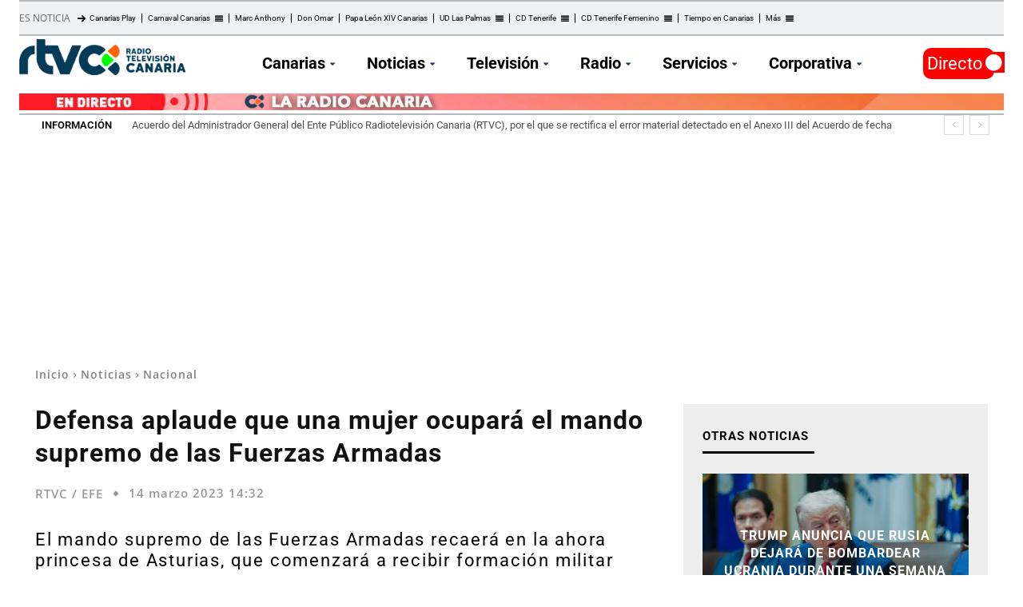

--- FILE ---
content_type: text/html; charset=UTF-8
request_url: https://rtvc.es/una-mujer-estara-en-el-mando-supremo-de-las-fuerzas-armadas/
body_size: 57944
content:
<!doctype html > 
<html lang="es"> 
<head>
<meta charset="UTF-8" />
<link rel="preload" as="script" crossorigin="crossorigin" href="https://cdn.privacy-mgmt.com/unified/wrapperMessagingWithoutDetection.js"> 
<link id='omgf-preload-0' rel='preload' href='//rtvc.es/archivos/omgf/google-fonts-style/roboto-normal-latin-ext.woff2' as='font' type='font/woff2' crossorigin /> 
<link id='omgf-preload-1' rel='preload' href='//rtvc.es/archivos/omgf/google-fonts-style/roboto-normal-latin.woff2' as='font' type='font/woff2' crossorigin /> 
<link rel="preload" href="https://cdn.rtvc.es/fvm-cache/cache/fvm/min/1769441529-css37aa45569f6281dd9611b51a8f401f09bfc21b644e0c2ba5483283a1b904b.css" as="style" media="all" />
<script data-cfasync="false">if(navigator.userAgent.match(/MSIE|Internet Explorer/i)||navigator.userAgent.match(/Trident\/7\..*?rv:11/i)){var href=document.location.href;if(!href.match(/[?&]iebrowser/)){if(href.indexOf("?")==-1){if(href.indexOf("#")==-1){document.location.href=href+"?iebrowser=1"}else{document.location.href=href.replace("#","?iebrowser=1#")}}else{if(href.indexOf("#")==-1){document.location.href=href+"&iebrowser=1"}else{document.location.href=href.replace("#","&iebrowser=1#")}}}}</script>
<script data-cfasync="false">class FVMLoader{constructor(e){this.triggerEvents=e,this.eventOptions={passive:!0},this.userEventListener=this.triggerListener.bind(this),this.delayedScripts={normal:[],async:[],defer:[]},this.allJQueries=[]}_addUserInteractionListener(e){this.triggerEvents.forEach(t=>window.addEventListener(t,e.userEventListener,e.eventOptions))}_removeUserInteractionListener(e){this.triggerEvents.forEach(t=>window.removeEventListener(t,e.userEventListener,e.eventOptions))}triggerListener(){this._removeUserInteractionListener(this),"loading"===document.readyState?document.addEventListener("DOMContentLoaded",this._loadEverythingNow.bind(this)):this._loadEverythingNow()}async _loadEverythingNow(){this._runAllDelayedCSS(),this._delayEventListeners(),this._delayJQueryReady(this),this._handleDocumentWrite(),this._registerAllDelayedScripts(),await this._loadScriptsFromList(this.delayedScripts.normal),await this._loadScriptsFromList(this.delayedScripts.defer),await this._loadScriptsFromList(this.delayedScripts.async),await this._triggerDOMContentLoaded(),await this._triggerWindowLoad(),window.dispatchEvent(new Event("wpr-allScriptsLoaded"))}_registerAllDelayedScripts(){document.querySelectorAll("script[type=fvmdelay]").forEach(e=>{e.hasAttribute("src")?e.hasAttribute("async")&&!1!==e.async?this.delayedScripts.async.push(e):e.hasAttribute("defer")&&!1!==e.defer||"module"===e.getAttribute("data-type")?this.delayedScripts.defer.push(e):this.delayedScripts.normal.push(e):this.delayedScripts.normal.push(e)})}_runAllDelayedCSS(){document.querySelectorAll("link[rel=fvmdelay]").forEach(e=>{e.setAttribute("rel","stylesheet")})}async _transformScript(e){return await this._requestAnimFrame(),new Promise(t=>{const n=document.createElement("script");let r;[...e.attributes].forEach(e=>{let t=e.nodeName;"type"!==t&&("data-type"===t&&(t="type",r=e.nodeValue),n.setAttribute(t,e.nodeValue))}),e.hasAttribute("src")?(n.addEventListener("load",t),n.addEventListener("error",t)):(n.text=e.text,t()),e.parentNode.replaceChild(n,e)})}async _loadScriptsFromList(e){const t=e.shift();return t?(await this._transformScript(t),this._loadScriptsFromList(e)):Promise.resolve()}_delayEventListeners(){let e={};function t(t,n){!function(t){function n(n){return e[t].eventsToRewrite.indexOf(n)>=0?"wpr-"+n:n}e[t]||(e[t]={originalFunctions:{add:t.addEventListener,remove:t.removeEventListener},eventsToRewrite:[]},t.addEventListener=function(){arguments[0]=n(arguments[0]),e[t].originalFunctions.add.apply(t,arguments)},t.removeEventListener=function(){arguments[0]=n(arguments[0]),e[t].originalFunctions.remove.apply(t,arguments)})}(t),e[t].eventsToRewrite.push(n)}function n(e,t){let n=e[t];Object.defineProperty(e,t,{get:()=>n||function(){},set(r){e["wpr"+t]=n=r}})}t(document,"DOMContentLoaded"),t(window,"DOMContentLoaded"),t(window,"load"),t(window,"pageshow"),t(document,"readystatechange"),n(document,"onreadystatechange"),n(window,"onload"),n(window,"onpageshow")}_delayJQueryReady(e){let t=window.jQuery;Object.defineProperty(window,"jQuery",{get:()=>t,set(n){if(n&&n.fn&&!e.allJQueries.includes(n)){n.fn.ready=n.fn.init.prototype.ready=function(t){e.domReadyFired?t.bind(document)(n):document.addEventListener("DOMContentLoaded2",()=>t.bind(document)(n))};const t=n.fn.on;n.fn.on=n.fn.init.prototype.on=function(){if(this[0]===window){function e(e){return e.split(" ").map(e=>"load"===e||0===e.indexOf("load.")?"wpr-jquery-load":e).join(" ")}"string"==typeof arguments[0]||arguments[0]instanceof String?arguments[0]=e(arguments[0]):"object"==typeof arguments[0]&&Object.keys(arguments[0]).forEach(t=>{delete Object.assign(arguments[0],{[e(t)]:arguments[0][t]})[t]})}return t.apply(this,arguments),this},e.allJQueries.push(n)}t=n}})}async _triggerDOMContentLoaded(){this.domReadyFired=!0,await this._requestAnimFrame(),document.dispatchEvent(new Event("DOMContentLoaded2")),await this._requestAnimFrame(),window.dispatchEvent(new Event("DOMContentLoaded2")),await this._requestAnimFrame(),document.dispatchEvent(new Event("wpr-readystatechange")),await this._requestAnimFrame(),document.wpronreadystatechange&&document.wpronreadystatechange()}async _triggerWindowLoad(){await this._requestAnimFrame(),window.dispatchEvent(new Event("wpr-load")),await this._requestAnimFrame(),window.wpronload&&window.wpronload(),await this._requestAnimFrame(),this.allJQueries.forEach(e=>e(window).trigger("wpr-jquery-load")),window.dispatchEvent(new Event("wpr-pageshow")),await this._requestAnimFrame(),window.wpronpageshow&&window.wpronpageshow()}_handleDocumentWrite(){const e=new Map;document.write=document.writeln=function(t){const n=document.currentScript,r=document.createRange(),i=n.parentElement;let a=e.get(n);void 0===a&&(a=n.nextSibling,e.set(n,a));const s=document.createDocumentFragment();r.setStart(s,0),s.appendChild(r.createContextualFragment(t)),i.insertBefore(s,a)}}async _requestAnimFrame(){return new Promise(e=>requestAnimationFrame(e))}static run(){const e=new FVMLoader(["keydown","mousemove","touchmove","touchstart","touchend","wheel"]);e._addUserInteractionListener(e)}}FVMLoader.run();</script>
<title>Una mujer estará en el mando supremo de las Fuerzas Armadas</title>
<meta name="viewport" content="width=device-width, initial-scale=1.0">
<meta name='robots' content='index, follow, max-image-preview:large, max-snippet:-1, max-video-preview:-1' />
<script type="application/ld+json">
{
"@type":"NewsMediaOrganization",
"@context":"https://schema.org",
"name":"RTVC",
"url":"https://rtvc.es",
"sameAs":["https://www.facebook.com/RadioTelevisionCanaria","https://twitter.com/RTVCes","https://www.instagram.com/rtvces/"],
"description":"Web oficial de Radio Televisión Canaria. Disfruta de todo el contenido en directo y las últimas noticias en nuestros informativos.",
"logo":{
"@type":"ImageObject",
"url":"https://cdn.rtvc.es/archivos/2021/03/RTVC272.png",
"width":272,
"height":59
},
"memberOf":[
{
"@type":"Organization",
"name":"RTVC",
"logo":"https://cdn.rtvc.es/archivos/2021/03/RTVC272.png",
"url":"https://rtvc.es",
"sameAs":["https://www.facebook.com/RadioTelevisionCanaria","https://twitter.com/RTVCes","https://www.instagram.com/rtvces/"]
}
]
}
</script>
<meta name="description" content="El mando supremo de las Fuerzas Armadas recaerá en la ahora princesa de Asturias, que comenzará a recibir formación militar" />
<link rel="canonical" href="https://rtvc.es/una-mujer-estara-en-el-mando-supremo-de-las-fuerzas-armadas/" />
<meta property="og:locale" content="es_ES" />
<meta property="og:type" content="article" />
<meta property="og:title" content="Una mujer estará en el mando supremo de las Fuerzas Armadas" />
<meta property="og:description" content="El mando supremo de las Fuerzas Armadas recaerá en la ahora princesa de Asturias, que comenzará a recibir formación militar" />
<meta property="og:url" content="https://rtvc.es/una-mujer-estara-en-el-mando-supremo-de-las-fuerzas-armadas/" />
<meta property="og:site_name" content="Radio Televisión Canaria" />
<meta property="article:publisher" content="https://www.facebook.com/RadioTelevisi%c3%b3n-Canaria-RTVCes-188600904655/" />
<meta property="article:published_time" content="2023-03-14T14:32:13+00:00" />
<meta property="article:modified_time" content="2025-01-10T05:08:32+00:00" />
<meta property="og:image" content="https://cdn.rtvc.es/archivos/2023/03/4540260179070818600a551751aecece9dc1d042miniw.jpg" />
<meta property="og:image:width" content="800" />
<meta property="og:image:height" content="533" />
<meta property="og:image:type" content="image/jpeg" />
<meta name="author" content="RTVC / EFE" />
<meta name="twitter:card" content="summary_large_image" />
<meta name="twitter:creator" content="@RTVCes" />
<meta name="twitter:site" content="@RTVCes" />
<meta name="twitter:label1" content="Escrito por" />
<meta name="twitter:data1" content="RTVC / EFE" />
<meta name="twitter:label2" content="Tiempo de lectura" />
<meta name="twitter:data2" content="2 minutos" />
<script type="application/ld+json" class="yoast-schema-graph">{"@context":"https://schema.org","@graph":[{"@type":"NewsArticle","@id":"https://rtvc.es/una-mujer-estara-en-el-mando-supremo-de-las-fuerzas-armadas/#article","isPartOf":{"@id":"https://rtvc.es/una-mujer-estara-en-el-mando-supremo-de-las-fuerzas-armadas/"},"author":{"name":"RTVC / EFE","@id":"https://rtvc.es/#/schema/person/f91dd7b51c5f79c88179ebe1c27c4598"},"headline":"Defensa aplaude que una mujer ocupará el mando supremo de las Fuerzas Armadas","datePublished":"2023-03-14T14:32:13+00:00","dateModified":"2025-01-10T05:08:32+00:00","mainEntityOfPage":{"@id":"https://rtvc.es/una-mujer-estara-en-el-mando-supremo-de-las-fuerzas-armadas/"},"wordCount":355,"publisher":{"@id":"https://rtvc.es/#organization"},"image":{"@id":"https://rtvc.es/una-mujer-estara-en-el-mando-supremo-de-las-fuerzas-armadas/#primaryimage"},"thumbnailUrl":"https://cdn.rtvc.es/archivos/2023/03/4540260179070818600a551751aecece9dc1d042miniw.jpg","keywords":["Casa Real","Fuerzas Armadas","Ministerio de Defensa","Princesa Leonor"],"articleSection":["Nacional","Noticias"],"inLanguage":"es"},{"@type":["WebPage","ItemPage"],"@id":"https://rtvc.es/una-mujer-estara-en-el-mando-supremo-de-las-fuerzas-armadas/","url":"https://rtvc.es/una-mujer-estara-en-el-mando-supremo-de-las-fuerzas-armadas/","name":"Una mujer estará en el mando supremo de las Fuerzas Armadas","isPartOf":{"@id":"https://rtvc.es/#website"},"primaryImageOfPage":{"@id":"https://rtvc.es/una-mujer-estara-en-el-mando-supremo-de-las-fuerzas-armadas/#primaryimage"},"image":{"@id":"https://rtvc.es/una-mujer-estara-en-el-mando-supremo-de-las-fuerzas-armadas/#primaryimage"},"thumbnailUrl":"https://cdn.rtvc.es/archivos/2023/03/4540260179070818600a551751aecece9dc1d042miniw.jpg","datePublished":"2023-03-14T14:32:13+00:00","dateModified":"2025-01-10T05:08:32+00:00","description":"El mando supremo de las Fuerzas Armadas recaerá en la ahora princesa de Asturias, que comenzará a recibir formación militar","breadcrumb":{"@id":"https://rtvc.es/una-mujer-estara-en-el-mando-supremo-de-las-fuerzas-armadas/#breadcrumb"},"inLanguage":"es","potentialAction":[{"@type":"ReadAction","target":["https://rtvc.es/una-mujer-estara-en-el-mando-supremo-de-las-fuerzas-armadas/"]}]},{"@type":"ImageObject","inLanguage":"es","@id":"https://rtvc.es/una-mujer-estara-en-el-mando-supremo-de-las-fuerzas-armadas/#primaryimage","url":"https://cdn.rtvc.es/archivos/2023/03/4540260179070818600a551751aecece9dc1d042miniw.jpg","contentUrl":"https://cdn.rtvc.es/archivos/2023/03/4540260179070818600a551751aecece9dc1d042miniw.jpg","width":800,"height":533,"caption":"Margarita Robles. Imagen EFE"},{"@type":"BreadcrumbList","@id":"https://rtvc.es/una-mujer-estara-en-el-mando-supremo-de-las-fuerzas-armadas/#breadcrumb","itemListElement":[{"@type":"ListItem","position":1,"name":"Portada","item":"https://rtvc.es/"},{"@type":"ListItem","position":2,"name":"Página de entradas","item":"https://rtvc.es/entradas/"},{"@type":"ListItem","position":3,"name":"Defensa aplaude que una mujer ocupará el mando supremo de las Fuerzas Armadas"}]},{"@type":"WebSite","@id":"https://rtvc.es/#website","url":"https://rtvc.es/","name":"Radio Televisión Canaria","description":"Toda la información de Canarias, Nacional e Internacional","publisher":{"@id":"https://rtvc.es/#organization"},"potentialAction":[{"@type":"SearchAction","target":{"@type":"EntryPoint","urlTemplate":"https://rtvc.es/?s={search_term_string}"},"query-input":{"@type":"PropertyValueSpecification","valueRequired":true,"valueName":"search_term_string"}}],"inLanguage":"es"},{"@type":"Organization","@id":"https://rtvc.es/#organization","name":"Radio Television Canaria","url":"https://rtvc.es/","logo":{"@type":"ImageObject","inLanguage":"es","@id":"https://rtvc.es/#/schema/logo/image/","url":"https://cdn.rtvc.es/archivos/2023/10/radio-television-canaria-logo-1.jpg","contentUrl":"https://cdn.rtvc.es/archivos/2023/10/radio-television-canaria-logo-1.jpg","width":1500,"height":844,"caption":"Radio Television Canaria"},"image":{"@id":"https://rtvc.es/#/schema/logo/image/"},"sameAs":["https://www.facebook.com/RadioTelevisión-Canaria-RTVCes-188600904655/","https://x.com/RTVCes","https://www.instagram.com/rtvces/","https://www.youtube.com/user/TelevisionCanaria"]},{"@type":"Person","@id":"https://rtvc.es/#/schema/person/f91dd7b51c5f79c88179ebe1c27c4598","name":"RTVC / EFE","image":{"@type":"ImageObject","inLanguage":"es","@id":"https://rtvc.es/#/schema/person/image/","url":"https://secure.gravatar.com/avatar/80d6bcb94da1585e2793bfa18d88916dd985ff28b786104f55112e16e72820fd?s=96&d=blank&r=g","contentUrl":"https://secure.gravatar.com/avatar/80d6bcb94da1585e2793bfa18d88916dd985ff28b786104f55112e16e72820fd?s=96&d=blank&r=g","caption":"RTVC / EFE"}}]}</script>
<link rel="alternate" title="oEmbed (JSON)" type="application/json+oembed" href="https://rtvc.es/wp-json/oembed/1.0/embed?url=https%3A%2F%2Frtvc.es%2Funa-mujer-estara-en-el-mando-supremo-de-las-fuerzas-armadas%2F" />
<link rel="alternate" title="oEmbed (XML)" type="text/xml+oembed" href="https://rtvc.es/wp-json/oembed/1.0/embed?url=https%3A%2F%2Frtvc.es%2Funa-mujer-estara-en-el-mando-supremo-de-las-fuerzas-armadas%2F&#038;format=xml" />
<link rel="alternate" title="JSON" type="application/json" href="https://rtvc.es/wp-json/wp/v2/posts/286093" />
<meta name="msapplication-TileImage" content="https://cdn.rtvc.es/archivos/2026/01/favicon-300x300.png" />
<link rel="stylesheet" href="https://cdn.rtvc.es/fvm-cache/cache/fvm/min/1769441529-css37aa45569f6281dd9611b51a8f401f09bfc21b644e0c2ba5483283a1b904b.css" media="all" />
<script defer='defer' src='https://cdn.rtvc.es/fvm-cache/cache/fvm/min/1769441529-js7f881a3fb7c6fdecbf1e92721b4016c22bdd04d0879c1475c03bf6127c8529.js'></script>
<link rel="icon" href="https://cdn.rtvc.es/favicon.ico" sizes="192x192"> 
<link rel="icon" type="image/png" sizes="96x96" href="https://cdn.rtvc.es/archivos/2026/01/favicon96.png"/> 
<link rel="apple-touch-icon" sizes="60x60" href="https://cdn.rtvc.es/archivos/2026/01/favicon60.png"/>
<link rel="icon" type="image/png" href="https://cdn.rtvc.es/archivos/2026/01/favicon.png">
<link rel="apple-touch-icon" sizes="76x76" href="https://cdn.rtvc.es/archivos/2026/01/favicon76.png"/>
<link rel="apple-touch-icon" sizes="120x120" href="https://cdn.rtvc.es/archivos/2026/01/favicon120.png"/>
<link rel="apple-touch-icon" sizes="152x152" href="https://cdn.rtvc.es/archivos/2026/01/favicon152.png"/>
<link rel="apple-touch-icon" sizes="114x114" href="https://cdn.rtvc.es/archivos/2026/01/favicon114.png"/>
<link rel="apple-touch-icon" sizes="144x144" href="https://cdn.rtvc.es/archivos/2026/01/favicon144.png"/> <!-- This site is optimized with the Yoast SEO plugin v26.8 - https://yoast.com/product/yoast-seo-wordpress/ --> <!-- / Yoast SEO plugin. --> 
<link rel='dns-prefetch' href='//rtvc.es' /> 
<link rel='dns-prefetch' href='//cdn.privacy-mgmt.com' /> 
<link rel='dns-prefetch' href='//securepubads.g.doubleclick.net' /> 
<link rel='dns-prefetch' href='//cdn.newixmedia.net' /> <!-- rtvc.es is managing ads with Advanced Ads 2.0.16 – https://wpadvancedads.com/ -->
<script id="notic-ready">
window.advanced_ads_ready=function(e,a){a=a||"complete";var d=function(e){return"interactive"===a?"loading"!==e:"complete"===e};d(document.readyState)?e():document.addEventListener("readystatechange",(function(a){d(a.target.readyState)&&e()}),{once:"interactive"===a})},window.advanced_ads_ready_queue=window.advanced_ads_ready_queue||[];		</script>
<style id='wp-img-auto-sizes-contain-inline-css' type='text/css' media="all">img:is([sizes=auto i],[sizes^="auto," i]){contain-intrinsic-size:3000px 1500px}</style> 
<style id='wp-block-library-inline-css' type='text/css' media="all">:root{--wp-block-synced-color:#7a00df;--wp-block-synced-color--rgb:122,0,223;--wp-bound-block-color:var(--wp-block-synced-color);--wp-editor-canvas-background:#ddd;--wp-admin-theme-color:#007cba;--wp-admin-theme-color--rgb:0,124,186;--wp-admin-theme-color-darker-10:#006ba1;--wp-admin-theme-color-darker-10--rgb:0,107,160.5;--wp-admin-theme-color-darker-20:#005a87;--wp-admin-theme-color-darker-20--rgb:0,90,135;--wp-admin-border-width-focus:2px}@media (min-resolution:192dpi){:root{--wp-admin-border-width-focus:1.5px}}.wp-element-button{cursor:pointer}:root .has-very-light-gray-background-color{background-color:#eee}:root .has-very-dark-gray-background-color{background-color:#313131}:root .has-very-light-gray-color{color:#eee}:root .has-very-dark-gray-color{color:#313131}:root .has-vivid-green-cyan-to-vivid-cyan-blue-gradient-background{background:linear-gradient(135deg,#00d084,#0693e3)}:root .has-purple-crush-gradient-background{background:linear-gradient(135deg,#34e2e4,#4721fb 50%,#ab1dfe)}:root .has-hazy-dawn-gradient-background{background:linear-gradient(135deg,#faaca8,#dad0ec)}:root .has-subdued-olive-gradient-background{background:linear-gradient(135deg,#fafae1,#67a671)}:root .has-atomic-cream-gradient-background{background:linear-gradient(135deg,#fdd79a,#004a59)}:root .has-nightshade-gradient-background{background:linear-gradient(135deg,#330968,#31cdcf)}:root .has-midnight-gradient-background{background:linear-gradient(135deg,#020381,#2874fc)}:root{--wp--preset--font-size--normal:16px;--wp--preset--font-size--huge:42px}.has-regular-font-size{font-size:1em}.has-larger-font-size{font-size:2.625em}.has-normal-font-size{font-size:var(--wp--preset--font-size--normal)}.has-huge-font-size{font-size:var(--wp--preset--font-size--huge)}.has-text-align-center{text-align:center}.has-text-align-left{text-align:left}.has-text-align-right{text-align:right}.has-fit-text{white-space:nowrap!important}#end-resizable-editor-section{display:none}.aligncenter{clear:both}.items-justified-left{justify-content:flex-start}.items-justified-center{justify-content:center}.items-justified-right{justify-content:flex-end}.items-justified-space-between{justify-content:space-between}.screen-reader-text{border:0;clip-path:inset(50%);height:1px;margin:-1px;overflow:hidden;padding:0;position:absolute;width:1px;word-wrap:normal!important}.screen-reader-text:focus{background-color:#ddd;clip-path:none;color:#444;display:block;font-size:1em;height:auto;left:5px;line-height:normal;padding:15px 23px 14px;text-decoration:none;top:5px;width:auto;z-index:100000}html :where(.has-border-color){border-style:solid}html :where([style*=border-top-color]){border-top-style:solid}html :where([style*=border-right-color]){border-right-style:solid}html :where([style*=border-bottom-color]){border-bottom-style:solid}html :where([style*=border-left-color]){border-left-style:solid}html :where([style*=border-width]){border-style:solid}html :where([style*=border-top-width]){border-top-style:solid}html :where([style*=border-right-width]){border-right-style:solid}html :where([style*=border-bottom-width]){border-bottom-style:solid}html :where([style*=border-left-width]){border-left-style:solid}html :where(img[class*=wp-image-]){height:auto;max-width:100%}:where(figure){margin:0 0 1em}html :where(.is-position-sticky){--wp-admin--admin-bar--position-offset:var(--wp-admin--admin-bar--height,0px)}@media screen and (max-width:600px){html :where(.is-position-sticky){--wp-admin--admin-bar--position-offset:0px}}</style>
<style id='wp-block-heading-inline-css' type='text/css' media="all">h1:where(.wp-block-heading).has-background,h2:where(.wp-block-heading).has-background,h3:where(.wp-block-heading).has-background,h4:where(.wp-block-heading).has-background,h5:where(.wp-block-heading).has-background,h6:where(.wp-block-heading).has-background{padding:1.25em 2.375em}h1.has-text-align-left[style*=writing-mode]:where([style*=vertical-lr]),h1.has-text-align-right[style*=writing-mode]:where([style*=vertical-rl]),h2.has-text-align-left[style*=writing-mode]:where([style*=vertical-lr]),h2.has-text-align-right[style*=writing-mode]:where([style*=vertical-rl]),h3.has-text-align-left[style*=writing-mode]:where([style*=vertical-lr]),h3.has-text-align-right[style*=writing-mode]:where([style*=vertical-rl]),h4.has-text-align-left[style*=writing-mode]:where([style*=vertical-lr]),h4.has-text-align-right[style*=writing-mode]:where([style*=vertical-rl]),h5.has-text-align-left[style*=writing-mode]:where([style*=vertical-lr]),h5.has-text-align-right[style*=writing-mode]:where([style*=vertical-rl]),h6.has-text-align-left[style*=writing-mode]:where([style*=vertical-lr]),h6.has-text-align-right[style*=writing-mode]:where([style*=vertical-rl]){rotate:180deg}</style> 
<style id='wp-block-embed-inline-css' type='text/css' media="all">.wp-block-embed.alignleft,.wp-block-embed.alignright,.wp-block[data-align=left]>[data-type="core/embed"],.wp-block[data-align=right]>[data-type="core/embed"]{max-width:360px;width:100%}.wp-block-embed.alignleft .wp-block-embed__wrapper,.wp-block-embed.alignright .wp-block-embed__wrapper,.wp-block[data-align=left]>[data-type="core/embed"] .wp-block-embed__wrapper,.wp-block[data-align=right]>[data-type="core/embed"] .wp-block-embed__wrapper{min-width:280px}.wp-block-cover .wp-block-embed{min-height:240px;min-width:320px}.wp-block-embed{overflow-wrap:break-word}.wp-block-embed :where(figcaption){margin-bottom:1em;margin-top:.5em}.wp-block-embed iframe{max-width:100%}.wp-block-embed__wrapper{position:relative}.wp-embed-responsive .wp-has-aspect-ratio .wp-block-embed__wrapper:before{content:"";display:block;padding-top:50%}.wp-embed-responsive .wp-has-aspect-ratio iframe{bottom:0;height:100%;left:0;position:absolute;right:0;top:0;width:100%}.wp-embed-responsive .wp-embed-aspect-21-9 .wp-block-embed__wrapper:before{padding-top:42.85%}.wp-embed-responsive .wp-embed-aspect-18-9 .wp-block-embed__wrapper:before{padding-top:50%}.wp-embed-responsive .wp-embed-aspect-16-9 .wp-block-embed__wrapper:before{padding-top:56.25%}.wp-embed-responsive .wp-embed-aspect-4-3 .wp-block-embed__wrapper:before{padding-top:75%}.wp-embed-responsive .wp-embed-aspect-1-1 .wp-block-embed__wrapper:before{padding-top:100%}.wp-embed-responsive .wp-embed-aspect-9-16 .wp-block-embed__wrapper:before{padding-top:177.77%}.wp-embed-responsive .wp-embed-aspect-1-2 .wp-block-embed__wrapper:before{padding-top:200%}</style> 
<style id='wp-block-paragraph-inline-css' type='text/css' media="all">.is-small-text{font-size:.875em}.is-regular-text{font-size:1em}.is-large-text{font-size:2.25em}.is-larger-text{font-size:3em}.has-drop-cap:not(:focus):first-letter{float:left;font-size:8.4em;font-style:normal;font-weight:100;line-height:.68;margin:.05em .1em 0 0;text-transform:uppercase}body.rtl .has-drop-cap:not(:focus):first-letter{float:none;margin-left:.1em}p.has-drop-cap.has-background{overflow:hidden}:root :where(p.has-background){padding:1.25em 2.375em}:where(p.has-text-color:not(.has-link-color)) a{color:inherit}p.has-text-align-left[style*="writing-mode:vertical-lr"],p.has-text-align-right[style*="writing-mode:vertical-rl"]{rotate:180deg}</style> 
<style id='global-styles-inline-css' type='text/css' media="all">:root{--wp--preset--aspect-ratio--square:1;--wp--preset--aspect-ratio--4-3:4/3;--wp--preset--aspect-ratio--3-4:3/4;--wp--preset--aspect-ratio--3-2:3/2;--wp--preset--aspect-ratio--2-3:2/3;--wp--preset--aspect-ratio--16-9:16/9;--wp--preset--aspect-ratio--9-16:9/16;--wp--preset--color--black:#000000;--wp--preset--color--cyan-bluish-gray:#abb8c3;--wp--preset--color--white:#ffffff;--wp--preset--color--pale-pink:#f78da7;--wp--preset--color--vivid-red:#cf2e2e;--wp--preset--color--luminous-vivid-orange:#ff6900;--wp--preset--color--luminous-vivid-amber:#fcb900;--wp--preset--color--light-green-cyan:#7bdcb5;--wp--preset--color--vivid-green-cyan:#00d084;--wp--preset--color--pale-cyan-blue:#8ed1fc;--wp--preset--color--vivid-cyan-blue:#0693e3;--wp--preset--color--vivid-purple:#9b51e0;--wp--preset--gradient--vivid-cyan-blue-to-vivid-purple:linear-gradient(135deg,rgb(6,147,227) 0%,rgb(155,81,224) 100%);--wp--preset--gradient--light-green-cyan-to-vivid-green-cyan:linear-gradient(135deg,rgb(122,220,180) 0%,rgb(0,208,130) 100%);--wp--preset--gradient--luminous-vivid-amber-to-luminous-vivid-orange:linear-gradient(135deg,rgb(252,185,0) 0%,rgb(255,105,0) 100%);--wp--preset--gradient--luminous-vivid-orange-to-vivid-red:linear-gradient(135deg,rgb(255,105,0) 0%,rgb(207,46,46) 100%);--wp--preset--gradient--very-light-gray-to-cyan-bluish-gray:linear-gradient(135deg,rgb(238,238,238) 0%,rgb(169,184,195) 100%);--wp--preset--gradient--cool-to-warm-spectrum:linear-gradient(135deg,rgb(74,234,220) 0%,rgb(151,120,209) 20%,rgb(207,42,186) 40%,rgb(238,44,130) 60%,rgb(251,105,98) 80%,rgb(254,248,76) 100%);--wp--preset--gradient--blush-light-purple:linear-gradient(135deg,rgb(255,206,236) 0%,rgb(152,150,240) 100%);--wp--preset--gradient--blush-bordeaux:linear-gradient(135deg,rgb(254,205,165) 0%,rgb(254,45,45) 50%,rgb(107,0,62) 100%);--wp--preset--gradient--luminous-dusk:linear-gradient(135deg,rgb(255,203,112) 0%,rgb(199,81,192) 50%,rgb(65,88,208) 100%);--wp--preset--gradient--pale-ocean:linear-gradient(135deg,rgb(255,245,203) 0%,rgb(182,227,212) 50%,rgb(51,167,181) 100%);--wp--preset--gradient--electric-grass:linear-gradient(135deg,rgb(202,248,128) 0%,rgb(113,206,126) 100%);--wp--preset--gradient--midnight:linear-gradient(135deg,rgb(2,3,129) 0%,rgb(40,116,252) 100%);--wp--preset--font-size--small:11px;--wp--preset--font-size--medium:20px;--wp--preset--font-size--large:32px;--wp--preset--font-size--x-large:42px;--wp--preset--font-size--regular:15px;--wp--preset--font-size--larger:50px;--wp--preset--spacing--20:0.44rem;--wp--preset--spacing--30:0.67rem;--wp--preset--spacing--40:1rem;--wp--preset--spacing--50:1.5rem;--wp--preset--spacing--60:2.25rem;--wp--preset--spacing--70:3.38rem;--wp--preset--spacing--80:5.06rem;--wp--preset--shadow--natural:6px 6px 9px rgba(0, 0, 0, 0.2);--wp--preset--shadow--deep:12px 12px 50px rgba(0, 0, 0, 0.4);--wp--preset--shadow--sharp:6px 6px 0px rgba(0, 0, 0, 0.2);--wp--preset--shadow--outlined:6px 6px 0px -3px rgb(255, 255, 255), 6px 6px rgb(0, 0, 0);--wp--preset--shadow--crisp:6px 6px 0px rgb(0, 0, 0)}:where(.is-layout-flex){gap:.5em}:where(.is-layout-grid){gap:.5em}body .is-layout-flex{display:flex}.is-layout-flex{flex-wrap:wrap;align-items:center}.is-layout-flex>:is(*,div){margin:0}body .is-layout-grid{display:grid}.is-layout-grid>:is(*,div){margin:0}:where(.wp-block-columns.is-layout-flex){gap:2em}:where(.wp-block-columns.is-layout-grid){gap:2em}:where(.wp-block-post-template.is-layout-flex){gap:1.25em}:where(.wp-block-post-template.is-layout-grid){gap:1.25em}.has-black-color{color:var(--wp--preset--color--black)!important}.has-cyan-bluish-gray-color{color:var(--wp--preset--color--cyan-bluish-gray)!important}.has-white-color{color:var(--wp--preset--color--white)!important}.has-pale-pink-color{color:var(--wp--preset--color--pale-pink)!important}.has-vivid-red-color{color:var(--wp--preset--color--vivid-red)!important}.has-luminous-vivid-orange-color{color:var(--wp--preset--color--luminous-vivid-orange)!important}.has-luminous-vivid-amber-color{color:var(--wp--preset--color--luminous-vivid-amber)!important}.has-light-green-cyan-color{color:var(--wp--preset--color--light-green-cyan)!important}.has-vivid-green-cyan-color{color:var(--wp--preset--color--vivid-green-cyan)!important}.has-pale-cyan-blue-color{color:var(--wp--preset--color--pale-cyan-blue)!important}.has-vivid-cyan-blue-color{color:var(--wp--preset--color--vivid-cyan-blue)!important}.has-vivid-purple-color{color:var(--wp--preset--color--vivid-purple)!important}.has-black-background-color{background-color:var(--wp--preset--color--black)!important}.has-cyan-bluish-gray-background-color{background-color:var(--wp--preset--color--cyan-bluish-gray)!important}.has-white-background-color{background-color:var(--wp--preset--color--white)!important}.has-pale-pink-background-color{background-color:var(--wp--preset--color--pale-pink)!important}.has-vivid-red-background-color{background-color:var(--wp--preset--color--vivid-red)!important}.has-luminous-vivid-orange-background-color{background-color:var(--wp--preset--color--luminous-vivid-orange)!important}.has-luminous-vivid-amber-background-color{background-color:var(--wp--preset--color--luminous-vivid-amber)!important}.has-light-green-cyan-background-color{background-color:var(--wp--preset--color--light-green-cyan)!important}.has-vivid-green-cyan-background-color{background-color:var(--wp--preset--color--vivid-green-cyan)!important}.has-pale-cyan-blue-background-color{background-color:var(--wp--preset--color--pale-cyan-blue)!important}.has-vivid-cyan-blue-background-color{background-color:var(--wp--preset--color--vivid-cyan-blue)!important}.has-vivid-purple-background-color{background-color:var(--wp--preset--color--vivid-purple)!important}.has-black-border-color{border-color:var(--wp--preset--color--black)!important}.has-cyan-bluish-gray-border-color{border-color:var(--wp--preset--color--cyan-bluish-gray)!important}.has-white-border-color{border-color:var(--wp--preset--color--white)!important}.has-pale-pink-border-color{border-color:var(--wp--preset--color--pale-pink)!important}.has-vivid-red-border-color{border-color:var(--wp--preset--color--vivid-red)!important}.has-luminous-vivid-orange-border-color{border-color:var(--wp--preset--color--luminous-vivid-orange)!important}.has-luminous-vivid-amber-border-color{border-color:var(--wp--preset--color--luminous-vivid-amber)!important}.has-light-green-cyan-border-color{border-color:var(--wp--preset--color--light-green-cyan)!important}.has-vivid-green-cyan-border-color{border-color:var(--wp--preset--color--vivid-green-cyan)!important}.has-pale-cyan-blue-border-color{border-color:var(--wp--preset--color--pale-cyan-blue)!important}.has-vivid-cyan-blue-border-color{border-color:var(--wp--preset--color--vivid-cyan-blue)!important}.has-vivid-purple-border-color{border-color:var(--wp--preset--color--vivid-purple)!important}.has-vivid-cyan-blue-to-vivid-purple-gradient-background{background:var(--wp--preset--gradient--vivid-cyan-blue-to-vivid-purple)!important}.has-light-green-cyan-to-vivid-green-cyan-gradient-background{background:var(--wp--preset--gradient--light-green-cyan-to-vivid-green-cyan)!important}.has-luminous-vivid-amber-to-luminous-vivid-orange-gradient-background{background:var(--wp--preset--gradient--luminous-vivid-amber-to-luminous-vivid-orange)!important}.has-luminous-vivid-orange-to-vivid-red-gradient-background{background:var(--wp--preset--gradient--luminous-vivid-orange-to-vivid-red)!important}.has-very-light-gray-to-cyan-bluish-gray-gradient-background{background:var(--wp--preset--gradient--very-light-gray-to-cyan-bluish-gray)!important}.has-cool-to-warm-spectrum-gradient-background{background:var(--wp--preset--gradient--cool-to-warm-spectrum)!important}.has-blush-light-purple-gradient-background{background:var(--wp--preset--gradient--blush-light-purple)!important}.has-blush-bordeaux-gradient-background{background:var(--wp--preset--gradient--blush-bordeaux)!important}.has-luminous-dusk-gradient-background{background:var(--wp--preset--gradient--luminous-dusk)!important}.has-pale-ocean-gradient-background{background:var(--wp--preset--gradient--pale-ocean)!important}.has-electric-grass-gradient-background{background:var(--wp--preset--gradient--electric-grass)!important}.has-midnight-gradient-background{background:var(--wp--preset--gradient--midnight)!important}.has-small-font-size{font-size:var(--wp--preset--font-size--small)!important}.has-medium-font-size{font-size:var(--wp--preset--font-size--medium)!important}.has-large-font-size{font-size:var(--wp--preset--font-size--large)!important}.has-x-large-font-size{font-size:var(--wp--preset--font-size--x-large)!important}</style> 
<style id='classic-theme-styles-inline-css' type='text/css' media="all">/*! This file is auto-generated */ .wp-block-button__link{color:#fff;background-color:#32373c;border-radius:9999px;box-shadow:none;text-decoration:none;padding:calc(.667em + 2px) calc(1.333em + 2px);font-size:1.125em}.wp-block-file__button{background:#32373c;color:#fff;text-decoration:none}</style> 
<style id='td-theme-inline-css' type='text/css' media="all">@media (max-width:767px){.td-header-desktop-wrap{display:none}}@media (min-width:767px){.td-header-mobile-wrap{display:none}}</style> 
<script id="advanced-ads-advanced-js-js-extra">
/* <![CDATA[ */
var advads_options = {"blog_id":"1","privacy":{"enabled":false,"state":"not_needed"}};
/* ]]> */
</script>
<script id="advanced_ads_pro/visitor_conditions-js-extra">
/* <![CDATA[ */
var advanced_ads_pro_visitor_conditions = {"referrer_cookie_name":"advanced_ads_pro_visitor_referrer","referrer_exdays":"365","page_impr_cookie_name":"advanced_ads_page_impressions","page_impr_exdays":"3650"};
/* ]]> */
</script>
<script id="cmp-init-js-after">
/* <![CDATA[ */
"use strict";function _typeof(t){return(_typeof="function"==typeof Symbol&&"symbol"==typeof Symbol.iterator?function(t){return typeof t}:function(t){return t&&"function"==typeof Symbol&&t.constructor===Symbol&&t!==Symbol.prototype?"symbol":typeof t})(t)}!function(){var t=function(){var t,e,o=[],n=window,r=n;for(;r;){try{if(r.frames.__tcfapiLocator){t=r;break}}catch(t){}if(r===n.top)break;r=r.parent}t||(!function t(){var e=n.document,o=!!n.frames.__tcfapiLocator;if(!o)if(e.body){var r=e.createElement("iframe");r.style.cssText="display:none",r.name="__tcfapiLocator",e.body.appendChild(r)}else setTimeout(t,5);return!o}(),n.__tcfapi=function(){for(var t=arguments.length,n=new Array(t),r=0;r<t;r++)n[r]=arguments[r];if(!n.length)return o;"setGdprApplies"===n[0]?n.length>3&&2===parseInt(n[1],10)&&"boolean"==typeof n[3]&&(e=n[3],"function"==typeof n[2]&&n[2]("set",!0)):"ping"===n[0]?"function"==typeof n[2]&&n[2]({gdprApplies:e,cmpLoaded:!1,cmpStatus:"stub"}):o.push(n)},n.addEventListener("message",(function(t){var e="string"==typeof t.data,o={};if(e)try{o=JSON.parse(t.data)}catch(t){}else o=t.data;var n="object"===_typeof(o)&&null!==o?o.__tcfapiCall:null;n&&window.__tcfapi(n.command,n.version,(function(o,r){var a={__tcfapiReturn:{returnValue:o,success:r,callId:n.callId}};t&&t.source&&t.source.postMessage&&t.source.postMessage(e?JSON.stringify(a):a,"*")}),n.parameter)}),!1))};"undefined"!=typeof module?module.exports=t:t()}();
/* ]]> */
</script>
<script id="cmp-init-2-js-after">
/* <![CDATA[ */
window._sp_queue = [];
window._sp_ = {
config: {
accountId: 1987,
baseEndpoint: 'https://cdn.privacy-mgmt.com',
propertyHref: 'https://rtvc.es/',
gdpr: { },
events: {
onMessageChoiceSelect: function() {
console.log('[event] onMessageChoiceSelect', arguments);
},
onMessageReady: function() {
console.log('[event] onMessageReady', arguments);
},
onMessageChoiceError: function() {
console.log('[event] onMessageChoiceError', arguments);
},
onPrivacyManagerAction: function() {
console.log('[event] onPrivacyManagerAction', arguments);
},
onPMCancel: function() {
console.log('[event] onPMCancel', arguments);
},
onMessageReceiveData: function() {
console.log('[event] onMessageReceiveData', arguments);
},
onSPPMObjectReady: function() {
console.log('[event] onSPPMObjectReady', arguments);
},
onConsentReady: function (consentUUID, euconsent) {
console.log('[event] onConsentReady', arguments);
},
onError: function() {
console.log('[event] onError', arguments);
},
}
}
}
/* ]]> */
</script>
<script async crossorigin =crossorigin src="https://cdn.privacy-mgmt.com/unified/wrapperMessagingWithoutDetection.js" id="privacy-mgmt-js"></script>
<script id="gtm-js-after">
/* <![CDATA[ */
(function(w,d,s,l,i){w[l]=w[l]||[];w[l].push({'gtm.start':
new Date().getTime(),event:'gtm.js'});var f=d.getElementsByTagName(s)[0],
j=d.createElement(s),dl=l!='dataLayer'?'&l='+l:'';j.async=true;j.src=
'https://www.googletagmanager.com/gtm.js?id='+i+dl;f.parentNode.insertBefore(j,f);
})(window,document,'script','dataLayer','GTM-MGSRZ5P');
/* ]]> */
</script>
<script async src =https://securepubads.g.doubleclick.net/tag/js/gpt.js id="gpt-js-js"></script>
<link rel="https://api.w.org/" href="https://rtvc.es/wp-json/" />
<link rel='shortlink' href='https://rtvc.es/?p=286093' /> 
<script>advads_items = { conditions: {}, display_callbacks: {}, display_effect_callbacks: {}, hide_callbacks: {}, backgrounds: {}, effect_durations: {}, close_functions: {}, showed: [] };</script>
<script>
window.tdb_global_vars = {"wpRestUrl":"https:\/\/rtvc.es\/wp-json\/","permalinkStructure":"\/%postname%\/"};
window.tdb_p_autoload_vars = {"isAjax":false,"isAdminBarShowing":false,"autoloadStatus":"off","origPostEditUrl":null};
</script>
<style id="tdb-global-colors" media="all">:root{--mm-custom-color-4:#C2A25D;--mm-custom-color-5:#F7F9F9;--mm-custom-color-1:#053426;--mm-custom-color-2:#B79259;--mm-custom-color-3:#79847E;--ev-black:#0c1b1a;--ev-white:#FFFFFF;--ev-primary:#38EBE7;--ev-accent:#47cac5;--ev-primary-light:#B0F7F3;--ev-alternate:#8fdbd9;--ev-bg-grey:#f3f4f6;--ev-bg-grey-alt:#eaecee;--ev-bg-grey-neutral:#dbdcdf;--ev-blue-1:#7AB3ED;--ev-blue-2:#b5d6f7;--ev-rose-1:#f7c4c1;--ev-rose-2:#e5847f;--ev-dark-1:#3B6F6C;--ev-dark-2:#183533;--insight-accent:#b33d72;--insight-white:#FFFFFF;--insight-black:#000000;--insight-turquoise:#b3eb48;--insight-transparentmodal:rgba(255,255,255,0.66);--insight-transparentdark-blue:rgba(0,0,0,0.2);--insight-transparent-turquoise:rgba(179,235,72,0.49);--insight-gray:#cccccc;--insight-purple:#8c2051;--insight-diff-green:#ebffa3;--lc-contrast-co1:#ffd988;--lc-contrast-co2:#f5ad5f;--lc-white:#FFFFFF;--lc-lgrey:#EDEEEE;--lc-lgrey-c1:#cedfea;--lc-mgrey:#C1C6CA;--lc-primary:#48b0f2;--lc-lprimary:#94d5ff;--lc-dprimary:#007ac8;--lc-black:#18242c;--lc-greyish:#EEF0F4;--lc-dark-blue:#0F4A71;--lc-dark-grey:#969FA4;--lc-darker-blue:#0D3A55;--blck-custom-color-1:#052c54;--blck-custom-color-2:#005777;--blck-custom-color-3:#7c89a0;--blck-custom-color-4:#5325ea}</style> 
<style id="tdb-global-fonts" media="all">:root{--global-1:Gilda Display;--global-2:Red Hat Display;--global-3:Pinyon Script;--ev-accent-font:Fahkwang;--ev-primary-font:Plus Jakarta Sans;--insight-primary:Outfit;--insight-secondary:Quattrocento}</style> 
<script>
var advadsCfpQueue = [];
var advadsCfpAd = function( adID ) {
if ( 'undefined' === typeof advadsProCfp ) {
advadsCfpQueue.push( adID )
} else {
advadsProCfp.addElement( adID )
}
}
</script>
<!-- JS generated by theme --> 
<script id="td-generated-header-js">
var tdBlocksArray = []; //here we store all the items for the current page
// td_block class - each ajax block uses a object of this class for requests
function tdBlock() {
this.id = '';
this.block_type = 1; //block type id (1-234 etc)
this.atts = '';
this.td_column_number = '';
this.td_current_page = 1; //
this.post_count = 0; //from wp
this.found_posts = 0; //from wp
this.max_num_pages = 0; //from wp
this.td_filter_value = ''; //current live filter value
this.is_ajax_running = false;
this.td_user_action = ''; // load more or infinite loader (used by the animation)
this.header_color = '';
this.ajax_pagination_infinite_stop = ''; //show load more at page x
}
// td_js_generator - mini detector
( function () {
var htmlTag = document.getElementsByTagName("html")[0];
if ( navigator.userAgent.indexOf("MSIE 10.0") > -1 ) {
htmlTag.className += ' ie10';
}
if ( !!navigator.userAgent.match(/Trident.*rv\:11\./) ) {
htmlTag.className += ' ie11';
}
if ( navigator.userAgent.indexOf("Edge") > -1 ) {
htmlTag.className += ' ieEdge';
}
if ( /(iPad|iPhone|iPod)/g.test(navigator.userAgent) ) {
htmlTag.className += ' td-md-is-ios';
}
var user_agent = navigator.userAgent.toLowerCase();
if ( user_agent.indexOf("android") > -1 ) {
htmlTag.className += ' td-md-is-android';
}
if ( -1 !== navigator.userAgent.indexOf('Mac OS X')  ) {
htmlTag.className += ' td-md-is-os-x';
}
if ( /chrom(e|ium)/.test(navigator.userAgent.toLowerCase()) ) {
htmlTag.className += ' td-md-is-chrome';
}
if ( -1 !== navigator.userAgent.indexOf('Firefox') ) {
htmlTag.className += ' td-md-is-firefox';
}
if ( -1 !== navigator.userAgent.indexOf('Safari') && -1 === navigator.userAgent.indexOf('Chrome') ) {
htmlTag.className += ' td-md-is-safari';
}
if( -1 !== navigator.userAgent.indexOf('IEMobile') ){
htmlTag.className += ' td-md-is-iemobile';
}
})();
var tdLocalCache = {};
( function () {
"use strict";
tdLocalCache = {
data: {},
remove: function (resource_id) {
delete tdLocalCache.data[resource_id];
},
exist: function (resource_id) {
return tdLocalCache.data.hasOwnProperty(resource_id) && tdLocalCache.data[resource_id] !== null;
},
get: function (resource_id) {
return tdLocalCache.data[resource_id];
},
set: function (resource_id, cachedData) {
tdLocalCache.remove(resource_id);
tdLocalCache.data[resource_id] = cachedData;
}
};
})();
var td_viewport_interval_list=[{"limitBottom":767,"sidebarWidth":228},{"limitBottom":1018,"sidebarWidth":300},{"limitBottom":1140,"sidebarWidth":324}];
var tds_video_scroll="enabled";
var tds_video_position_h="left";
var tds_video_playing_one="enabled";
var tds_video_pause_hidden="enabled";
var tdc_is_installed="yes";
var tdc_domain_active=false;
var td_ajax_url="https:\/\/rtvc.es\/wp-admin\/admin-ajax.php?td_theme_name=Newspaper&v=12.7.3";
var td_get_template_directory_uri="https:\/\/rtvc.es\/modulos\/9cf9318dc1\/legacy\/common";
var tds_snap_menu="snap";
var tds_logo_on_sticky="show_header_logo";
var tds_header_style="6";
var td_please_wait="Por favor espera...";
var td_email_user_pass_incorrect="Usuario o contrase\u00f1a incorrecta!";
var td_email_user_incorrect="Correo electr\u00f3nico o nombre de usuario incorrecto!";
var td_email_incorrect="Email incorrecto!";
var td_user_incorrect="Username incorrect!";
var td_email_user_empty="Email or username empty!";
var td_pass_empty="Pass empty!";
var td_pass_pattern_incorrect="Invalid Pass Pattern!";
var td_retype_pass_incorrect="Retyped Pass incorrect!";
var tds_more_articles_on_post_enable="";
var tds_more_articles_on_post_time_to_wait="";
var tds_more_articles_on_post_pages_distance_from_top=0;
var tds_captcha="";
var tds_theme_color_site_wide="#005777";
var tds_smart_sidebar="enabled";
var tdThemeName="Newspaper";
var tdThemeNameWl="Newspaper";
var td_magnific_popup_translation_tPrev="Anterior (tecla de flecha izquierda)";
var td_magnific_popup_translation_tNext="Siguiente (tecla de flecha derecha)";
var td_magnific_popup_translation_tCounter="%curr% de %total%";
var td_magnific_popup_translation_ajax_tError="El contenido de %url% no pudo cargarse.";
var td_magnific_popup_translation_image_tError="La imagen #%curr% no pudo cargarse.";
var tdBlockNonce="c340d4782f";
var tdMobileMenu="enabled";
var tdMobileSearch="disabled";
var tdsDateFormat="j F Y g:i a";
var tdDateNamesI18n={"month_names":["enero","febrero","marzo","abril","mayo","junio","julio","agosto","septiembre","octubre","noviembre","diciembre"],"month_names_short":["Ene","Feb","Mar","Abr","May","Jun","Jul","Ago","Sep","Oct","Nov","Dic"],"day_names":["domingo","lunes","martes","mi\u00e9rcoles","jueves","viernes","s\u00e1bado"],"day_names_short":["Dom","Lun","Mar","Mi\u00e9","Jue","Vie","S\u00e1b"]};
var tdb_modal_confirm="Ahorrar";
var tdb_modal_cancel="Cancelar";
var tdb_modal_confirm_alt="S\u00ed";
var tdb_modal_cancel_alt="No";
var td_deploy_mode="deploy";
var td_ad_background_click_link="";
var td_ad_background_click_target="_blank";
</script>
<!-- Header style compiled by theme --> 
<style media="all">.white-popup-block:before{background-image:url(https://cdn.rtvc.es/archivos/2020/03/logo-190x300.jpg)}:root{--td_excl_label:'EXCLUSIVO';--td_theme_color:#005777;--td_slider_text:rgba(0,87,119,0.7);--td_header_color:#ffffff;--td_mobile_gradient_one_mob:#005777;--td_mobile_gradient_two_mob:#005777;--td_mobile_text_active_color:#0084b3;--td_mobile_background_size:contain;--td_login_hover_background:#005777}</style> 
<link rel="preconnect" href="https://es-djs.enetscores.com" crossorigin> 
<link rel="preconnect" href="https://es-ccss.enetscores.com" crossorigin> 
<link rel="preconnect" href="https://widget.enetscores.com" crossorigin> 
<link rel="preconnect" href="https://es-cfg.enetscores.com" crossorigin> <!-- SIBBO start --> <!--
<script type="text/javascript" src='https://cdn.rtvc.es/estilos/15b4b6d3a0/assets/js/cmp-init.js'></script>
--> <!--
<script src='https://cdn.privacy-mgmt.com/unified/wrapperMessagingWithoutDetection.js' async></script>
--> <!-- SIBBO end --> <!--
<script>
window['gtag_enable_tcf_support'] = true;
__tcfapi("isGoogleAccepted", 2, (googleConsent, success) => {                                                                          
if (success) {
//console.log(googleConsent);
} else {
console.error('Error: could not get isGoogleAccepted')
}
});
</script>
--> <!-- Clarity tracking code for https://rtvc.es/ --> 
<script>
(function(c,l,a,r,i,t,y){
c[a]=c[a]||function(){(c[a].q=c[a].q||[]).push(arguments)};
t=l.createElement(r);t.async=1;t.src="https://www.clarity.ms/tag/"+i;
y=l.getElementsByTagName(r)[0];y.parentNode.insertBefore(t,y);
})(window, document, "clarity", "script", "pdc67lkya9");
</script>
<!--GTM RTVC --> <!-- Google Tag Manager --> <!--
<script>(function(w,d,s,l,i){w[l]=w[l]||[];w[l].push({'gtm.start':
new Date().getTime(),event:'gtm.js'});var f=d.getElementsByTagName(s)[0],
j=d.createElement(s),dl=l!='dataLayer'?'&l='+l:'';j.async=true;j.src=
'https://www.googletagmanager.com/gtm.js?id='+i+dl;f.parentNode.insertBefore(j,f);
})(window,document,'script','dataLayer','GTM-MGSRZ5P');</script>
--> <!-- End Google Tag Manager --> <!-- MailChimp Tag start --> 
<script id="mcjs">!function(c,h,i,m,p){m=c.createElement(h),p=c.getElementsByTagName(h)[0],m.async=1,m.src=i,p.parentNode.insertBefore(m,p)}(document,"script","https://chimpstatic.com/mcjs-connected/js/users/cd89a8e956d435e2f615bebbd/feba60e7e8dce95c4d74ad2af.js");</script>
<!-- MailChimp Tag end --> <!--
<script>
window.dataLayer = window.dataLayer || [];
function gtag(){dataLayer.push(arguments);}
gtag('js', new Date());
gtag('config', 'G-ZKXWLRXFEX');
</script>
--> <!--Reader Revenue Manager--> <!--
<script async type="application/javascript"
src="https://news.google.com/swg/js/v1/swg-basic.js"></script>
<script>
(self.SWG_BASIC = self.SWG_BASIC || []).push( basicSubscriptions => {
basicSubscriptions.init({
type: "NewsArticle",
isPartOfType: ["Product"],
isPartOfProductId: "CAoiEOlKnksHgddXncrZYG9AoGM:openaccess",
clientOptions: { theme: "light", lang: "es" },
});
});
</script>
--> <!-- Start CMP --> <!--
<script>(function(){/*
Copyright The Closure Library Authors.
SPDX-License-Identifier: Apache-2.0
*/
'use strict';var g=function(a){var b=0;return function(){return b<a.length?{done:!1,value:a[b++]}:{done:!0}}},l=this||self,m=/^[\w+/_-]+[=]{0,2}$/,p=null,q=function(){},r=function(a){var b=typeof a;if("object"==b)if(a){if(a instanceof Array)return"array";if(a instanceof Object)return b;var c=Object.prototype.toString.call(a);if("[object Window]"==c)return"object";if("[object Array]"==c||"number"==typeof a.length&&"undefined"!=typeof a.splice&&"undefined"!=typeof a.propertyIsEnumerable&&!a.propertyIsEnumerable("splice"))return"array";
if("[object Function]"==c||"undefined"!=typeof a.call&&"undefined"!=typeof a.propertyIsEnumerable&&!a.propertyIsEnumerable("call"))return"function"}else return"null";else if("function"==b&&"undefined"==typeof a.call)return"object";return b},u=function(a,b){function c(){}c.prototype=b.prototype;a.prototype=new c;a.prototype.constructor=a};var v=function(a,b){Object.defineProperty(l,a,{configurable:!1,get:function(){return b},set:q})};var y=function(a,b){this.b=a===w&&b||"";this.a=x},x={},w={};var aa=function(a,b){a.src=b instanceof y&&b.constructor===y&&b.a===x?b.b:"type_error:TrustedResourceUrl";if(null===p)b:{b=l.document;if((b=b.querySelector&&b.querySelector("script[nonce]"))&&(b=b.nonce||b.getAttribute("nonce"))&&m.test(b)){p=b;break b}p=""}b=p;b&&a.setAttribute("nonce",b)};var z=function(){return Math.floor(2147483648*Math.random()).toString(36)+Math.abs(Math.floor(2147483648*Math.random())^+new Date).toString(36)};var A=function(a,b){b=String(b);"application/xhtml+xml"===a.contentType&&(b=b.toLowerCase());return a.createElement(b)},B=function(a){this.a=a||l.document||document};B.prototype.appendChild=function(a,b){a.appendChild(b)};var C=function(a,b,c,d,e,f){try{var k=a.a,h=A(a.a,"SCRIPT");h.async=!0;aa(h,b);k.head.appendChild(h);h.addEventListener("load",function(){e();d&&k.head.removeChild(h)});h.addEventListener("error",function(){0<c?C(a,b,c-1,d,e,f):(d&&k.head.removeChild(h),f())})}catch(n){f()}};var ba=l.atob("aHR0cHM6Ly93d3cuZ3N0YXRpYy5jb20vaW1hZ2VzL2ljb25zL21hdGVyaWFsL3N5c3RlbS8xeC93YXJuaW5nX2FtYmVyXzI0ZHAucG5n"),ca=l.atob("WW91IGFyZSBzZWVpbmcgdGhpcyBtZXNzYWdlIGJlY2F1c2UgYWQgb3Igc2NyaXB0IGJsb2NraW5nIHNvZnR3YXJlIGlzIGludGVyZmVyaW5nIHdpdGggdGhpcyBwYWdlLg=="),da=l.atob("RGlzYWJsZSBhbnkgYWQgb3Igc2NyaXB0IGJsb2NraW5nIHNvZnR3YXJlLCB0aGVuIHJlbG9hZCB0aGlzIHBhZ2Uu"),ea=function(a,b,c){this.b=a;this.f=new B(this.b);this.a=null;this.c=[];this.g=!1;this.i=b;this.h=c},F=function(a){if(a.b.body&&!a.g){var b=
function(){D(a);l.setTimeout(function(){return E(a,3)},50)};C(a.f,a.i,2,!0,function(){l[a.h]||b()},b);a.g=!0}},D=function(a){for(var b=G(1,5),c=0;c<b;c++){var d=H(a);a.b.body.appendChild(d);a.c.push(d)}b=H(a);b.style.bottom="0";b.style.left="0";b.style.position="fixed";b.style.width=G(100,110).toString()+"%";b.style.zIndex=G(2147483544,2147483644).toString();b.style["background-color"]=I(249,259,242,252,219,229);b.style["box-shadow"]="0 0 12px #888";b.style.color=I(0,10,0,10,0,10);b.style.display=
"flex";b.style["justify-content"]="center";b.style["font-family"]="Roboto, Arial";c=H(a);c.style.width=G(80,85).toString()+"%";c.style.maxWidth=G(750,775).toString()+"px";c.style.margin="24px";c.style.display="flex";c.style["align-items"]="flex-start";c.style["justify-content"]="center";d=A(a.f.a,"IMG");d.className=z();d.src=ba;d.style.height="24px";d.style.width="24px";d.style["padding-right"]="16px";var e=H(a),f=H(a);f.style["font-weight"]="bold";f.textContent=ca;var k=H(a);k.textContent=da;J(a,
e,f);J(a,e,k);J(a,c,d);J(a,c,e);J(a,b,c);a.a=b;a.b.body.appendChild(a.a);b=G(1,5);for(c=0;c<b;c++)d=H(a),a.b.body.appendChild(d),a.c.push(d)},J=function(a,b,c){for(var d=G(1,5),e=0;e<d;e++){var f=H(a);b.appendChild(f)}b.appendChild(c);c=G(1,5);for(d=0;d<c;d++)e=H(a),b.appendChild(e)},G=function(a,b){return Math.floor(a+Math.random()*(b-a))},I=function(a,b,c,d,e,f){return"rgb("+G(Math.max(a,0),Math.min(b,255)).toString()+","+G(Math.max(c,0),Math.min(d,255)).toString()+","+G(Math.max(e,0),Math.min(f,
255)).toString()+")"},H=function(a){a=A(a.f.a,"DIV");a.className=z();return a},E=function(a,b){0>=b||null!=a.a&&0!=a.a.offsetHeight&&0!=a.a.offsetWidth||(fa(a),D(a),l.setTimeout(function(){return E(a,b-1)},50))},fa=function(a){var b=a.c;var c="undefined"!=typeof Symbol&&Symbol.iterator&&b[Symbol.iterator];b=c?c.call(b):{next:g(b)};for(c=b.next();!c.done;c=b.next())(c=c.value)&&c.parentNode&&c.parentNode.removeChild(c);a.c=[];(b=a.a)&&b.parentNode&&b.parentNode.removeChild(b);a.a=null};var ia=function(a,b,c,d,e){var f=ha(c),k=function(n){n.appendChild(f);l.setTimeout(function(){f?(0!==f.offsetHeight&&0!==f.offsetWidth?b():a(),f.parentNode&&f.parentNode.removeChild(f)):a()},d)},h=function(n){document.body?k(document.body):0<n?l.setTimeout(function(){h(n-1)},e):b()};h(3)},ha=function(a){var b=document.createElement("div");b.className=a;b.style.width="1px";b.style.height="1px";b.style.position="absolute";b.style.left="-10000px";b.style.top="-10000px";b.style.zIndex="-10000";return b};var K={},L=null;var M=function(){},N="function"==typeof Uint8Array,O=function(a,b){a.b=null;b||(b=[]);a.j=void 0;a.f=-1;a.a=b;a:{if(b=a.a.length){--b;var c=a.a[b];if(!(null===c||"object"!=typeof c||Array.isArray(c)||N&&c instanceof Uint8Array)){a.g=b-a.f;a.c=c;break a}}a.g=Number.MAX_VALUE}a.i={}},P=[],Q=function(a,b){if(b<a.g){b+=a.f;var c=a.a[b];return c===P?a.a[b]=[]:c}if(a.c)return c=a.c[b],c===P?a.c[b]=[]:c},R=function(a,b,c){a.b||(a.b={});if(!a.b[c]){var d=Q(a,c);d&&(a.b[c]=new b(d))}return a.b[c]};
M.prototype.h=N?function(){var a=Uint8Array.prototype.toJSON;Uint8Array.prototype.toJSON=function(){var b;void 0===b&&(b=0);if(!L){L={};for(var c="ABCDEFGHIJKLMNOPQRSTUVWXYZabcdefghijklmnopqrstuvwxyz0123456789".split(""),d=["+/=","+/","-_=","-_.","-_"],e=0;5>e;e++){var f=c.concat(d[e].split(""));K[e]=f;for(var k=0;k<f.length;k++){var h=f[k];void 0===L[h]&&(L[h]=k)}}}b=K[b];c=[];for(d=0;d<this.length;d+=3){var n=this[d],t=(e=d+1<this.length)?this[d+1]:0;h=(f=d+2<this.length)?this[d+2]:0;k=n>>2;n=(n&
3)<<4|t>>4;t=(t&15)<<2|h>>6;h&=63;f||(h=64,e||(t=64));c.push(b[k],b[n],b[t]||"",b[h]||"")}return c.join("")};try{return JSON.stringify(this.a&&this.a,S)}finally{Uint8Array.prototype.toJSON=a}}:function(){return JSON.stringify(this.a&&this.a,S)};var S=function(a,b){return"number"!==typeof b||!isNaN(b)&&Infinity!==b&&-Infinity!==b?b:String(b)};M.prototype.toString=function(){return this.a.toString()};var T=function(a){O(this,a)};u(T,M);var U=function(a){O(this,a)};u(U,M);var ja=function(a,b){this.c=new B(a);var c=R(b,T,5);c=new y(w,Q(c,4)||"");this.b=new ea(a,c,Q(b,4));this.a=b},ka=function(a,b,c,d){b=new T(b?JSON.parse(b):null);b=new y(w,Q(b,4)||"");C(a.c,b,3,!1,c,function(){ia(function(){F(a.b);d(!1)},function(){d(!0)},Q(a.a,2),Q(a.a,3),Q(a.a,1))})};var la=function(a,b){V(a,"internal_api_load_with_sb",function(c,d,e){ka(b,c,d,e)});V(a,"internal_api_sb",function(){F(b.b)})},V=function(a,b,c){a=l.btoa(a+b);v(a,c)},W=function(a,b,c){for(var d=[],e=2;e<arguments.length;++e)d[e-2]=arguments[e];e=l.btoa(a+b);e=l[e];if("function"==r(e))e.apply(null,d);else throw Error("API not exported.");};var X=function(a){O(this,a)};u(X,M);var Y=function(a){this.h=window;this.a=a;this.b=Q(this.a,1);this.f=R(this.a,T,2);this.g=R(this.a,U,3);this.c=!1};Y.prototype.start=function(){ma();var a=new ja(this.h.document,this.g);la(this.b,a);na(this)};
var ma=function(){var a=function(){if(!l.frames.googlefcPresent)if(document.body){var b=document.createElement("iframe");b.style.display="none";b.style.width="0px";b.style.height="0px";b.style.border="none";b.style.zIndex="-1000";b.style.left="-1000px";b.style.top="-1000px";b.name="googlefcPresent";document.body.appendChild(b)}else l.setTimeout(a,5)};a()},na=function(a){var b=Date.now();W(a.b,"internal_api_load_with_sb",a.f.h(),function(){var c;var d=a.b,e=l[l.btoa(d+"loader_js")];if(e){e=l.atob(e);
e=parseInt(e,10);d=l.btoa(d+"loader_js").split(".");var f=l;d[0]in f||"undefined"==typeof f.execScript||f.execScript("var "+d[0]);for(;d.length&&(c=d.shift());)d.length?f[c]&&f[c]!==Object.prototype[c]?f=f[c]:f=f[c]={}:f[c]=null;c=Math.abs(b-e);c=1728E5>c?0:c}else c=-1;0!=c&&(W(a.b,"internal_api_sb"),Z(a,Q(a.a,6)))},function(c){Z(a,c?Q(a.a,4):Q(a.a,5))})},Z=function(a,b){a.c||(a.c=!0,a=new l.XMLHttpRequest,a.open("GET",b,!0),a.send())};(function(a,b){l[a]=function(c){for(var d=[],e=0;e<arguments.length;++e)d[e-0]=arguments[e];l[a]=q;b.apply(null,d)}})("__d3lUW8vwsKlB__",function(a){"function"==typeof window.atob&&(a=window.atob(a),a=new X(a?JSON.parse(a):null),(new Y(a)).start())});}).call(this);
window.__d3lUW8vwsKlB__("[base64]/[base64]");</script>
--> <!-- End CMP --> <!-- Script de implantación para rtvc.es --> 
<script defer data-insuit-position="right" src="https://rtvc--es.insuit.net/i4tservice/insuit-app.js" type="fvmdelay"></script>
<link rel="icon" href="https://cdn.rtvc.es/archivos/2026/01/favicon-150x150.png" sizes="32x32" /> 
<link rel="icon" href="https://cdn.rtvc.es/archivos/2026/01/favicon-300x300.png" sizes="192x192" /> 
<link rel="apple-touch-icon" href="https://cdn.rtvc.es/archivos/2026/01/favicon-300x300.png" /> <!-- Button style compiled by theme --> 
<style media="all">.tdm-btn-style1{background-color:#005777}.tdm-btn-style2:before{border-color:#005777}.tdm-btn-style2{color:#005777}.tdm-btn-style3{-webkit-box-shadow:0 2px 16px #005777;-moz-box-shadow:0 2px 16px #005777;box-shadow:0 2px 16px #005777}.tdm-btn-style3:hover{-webkit-box-shadow:0 4px 26px #005777;-moz-box-shadow:0 4px 26px #005777;box-shadow:0 4px 26px #005777}</style> 
</head>
<body class="wp-singular post-template-default single single-post postid-286093 single-format-video wp-theme-Newspaper wp-child-theme-Newspaper-child una-mujer-estara-en-el-mando-supremo-de-las-fuerzas-armadas global-block-template-1 tdb_template_124711 aa-prefix-notic- tdb-template tdc-header-template tdc-footer-template td-full-layout" itemscope="itemscope" itemtype="https://schema.org/WebPage"> <!-- GTM RTVC --> <!-- Google Tag Manager (noscript) --> 
<noscript><iframe src="https://www.googletagmanager.com/ns.html?id=GTM-MGSRZ5P"
height="0" width="0" style="display:none;visibility:hidden"></iframe></noscript>
<!-- End Google Tag Manager (noscript) --> <div class="td-scroll-up" data-style="style1"><i class="td-icon-menu-up"></i></div> <div class="td-menu-background" style="visibility:hidden"></div> <div id="td-mobile-nav" style="visibility:hidden"> <div class="td-mobile-container"> <!-- mobile menu top section --> <div class="td-menu-socials-wrap"> <!-- socials --> <div class="td-menu-socials"> <span class="td-social-icon-wrap"> <a target="_blank" rel="nofollow" href="https://www.facebook.com/RadioTelevisi%C3%B3n-Canaria-RTVCes-188600904655/" title="Facebook"> <i class="td-icon-font td-icon-facebook"></i> <span style="display: none">Facebook</span> </a> </span> <span class="td-social-icon-wrap"> <a target="_blank" rel="nofollow" href="https://www.instagram.com/rtvces/" title="Instagram"> <i class="td-icon-font td-icon-instagram"></i> <span style="display: none">Instagram</span> </a> </span> <span class="td-social-icon-wrap"> <a target="_blank" rel="nofollow" href="mailto:oficinadelespectador@tvcanaria.tv" title="Mail"> <i class="td-icon-font td-icon-mail-1"></i> <span style="display: none">Mail</span> </a> </span> <span class="td-social-icon-wrap"> <a target="_blank" rel="nofollow" href="https://t.me/s/noticiasrtvc" title="Telegram"> <i class="td-icon-font td-icon-telegram"></i> <span style="display: none">Telegram</span> </a> </span> <span class="td-social-icon-wrap"> <a target="_blank" rel="nofollow" href="https://www.tiktok.com/@rtvcanaria?" title="TikTok"> <i class="td-icon-font td-icon-tiktok"></i> <span style="display: none">TikTok</span> </a> </span> <span class="td-social-icon-wrap"> <a target="_blank" rel="nofollow" href="https://twitter.com/RTVCes" title="Twitter"> <i class="td-icon-font td-icon-twitter"></i> <span style="display: none">Twitter</span> </a> </span> <span class="td-social-icon-wrap"> <a target="_blank" rel="nofollow" href="https://www.youtube.com/user/TelevisionCanaria" title="Youtube"> <i class="td-icon-font td-icon-youtube"></i> <span style="display: none">Youtube</span> </a> </span> </div> <!-- close button --> <div class="td-mobile-close"> <span><i class="td-icon-close-mobile"></i></span> </div> </div> <!-- login section --> <!-- menu section --> <div class="td-mobile-content"> <div class="menu-menu-movil-2025-test-container"><ul id="menu-menu-movil-2025-test" class="td-mobile-main-menu"><li id="menu-item-533857" class="menu-item menu-item-type-custom menu-item-object-custom menu-item-first menu-item-533857"><a href="https://rtvc.es/en-directo/">En Directo</a></li> <li id="menu-item-533887" class="menu-item menu-item-type-custom menu-item-object-custom menu-item-has-children menu-item-533887"><a href="https://rtvc.es/canarias/">Canarias<i class="td-icon-menu-right td-element-after"></i></a> <ul class="sub-menu"> <li id="menu-item-571765" class="menu-item menu-item-type-custom menu-item-object-custom menu-item-571765"><a href="https://rtvc.es/cat/rtvc-es/noticias-de-canarias/tenerife/">Tenerife</a></li> <li id="menu-item-571767" class="menu-item menu-item-type-custom menu-item-object-custom menu-item-571767"><a href="https://rtvc.es/cat/rtvc-es/noticias-de-canarias/gran-canaria/">Gran Canaria</a></li> <li id="menu-item-571768" class="menu-item menu-item-type-custom menu-item-object-custom menu-item-571768"><a href="https://rtvc.es/cat/rtvc-es/noticias-de-canarias/lanzarote-y-la-graciosa/">Lanzarote y La Graciosa</a></li> <li id="menu-item-571769" class="menu-item menu-item-type-custom menu-item-object-custom menu-item-571769"><a href="https://rtvc.es/cat/rtvc-es/noticias-de-canarias/fuerteventura/">Fuerteventura</a></li> <li id="menu-item-571770" class="menu-item menu-item-type-custom menu-item-object-custom menu-item-571770"><a href="https://rtvc.es/cat/rtvc-es/noticias-de-canarias/la-palma/">La Palma</a></li> <li id="menu-item-571771" class="menu-item menu-item-type-custom menu-item-object-custom menu-item-571771"><a href="https://rtvc.es/cat/rtvc-es/noticias-de-canarias/la-gomera/">La Gomera</a></li> <li id="menu-item-571772" class="menu-item menu-item-type-custom menu-item-object-custom menu-item-571772"><a href="https://rtvc.es/cat/rtvc-es/noticias-de-canarias/el-hierro/">El Hierro</a></li> </ul> </li> <li id="menu-item-533858" class="menu-item menu-item-type-custom menu-item-object-custom menu-item-has-children menu-item-533858"><a href="https://rtvc.es/noticias-de-radio-television-canaria/">Noticias<i class="td-icon-menu-right td-element-after"></i></a> <ul class="sub-menu"> <li id="menu-item-533888" class="menu-item menu-item-type-custom menu-item-object-custom menu-item-533888"><a href="https://rtvc.es/sociedad/">Sociedad</a></li> <li id="menu-item-533890" class="menu-item menu-item-type-custom menu-item-object-custom menu-item-533890"><a href="https://rtvc.es/tiempo-en-canarias/">El Tiempo en Canarias</a></li> <li id="menu-item-533891" class="menu-item menu-item-type-custom menu-item-object-custom menu-item-533891"><a href="https://rtvc.es/deportes/">Deportes</a></li> <li id="menu-item-533892" class="menu-item menu-item-type-custom menu-item-object-custom menu-item-533892"><a href="https://rtvc.es/cat/rtvc-es/sucesos/">Sucesos</a></li> <li id="menu-item-533893" class="menu-item menu-item-type-custom menu-item-object-custom menu-item-533893"><a href="https://rtvc.es/politica/">Política</a></li> <li id="menu-item-533894" class="menu-item menu-item-type-custom menu-item-object-custom menu-item-533894"><a href="https://rtvc.es/cat/rtvc-es/cultura/">Cultura</a></li> <li id="menu-item-533895" class="menu-item menu-item-type-custom menu-item-object-custom menu-item-533895"><a href="https://rtvc.es/cat/rtvc-es/economia/">Economía</a></li> <li id="menu-item-533896" class="menu-item menu-item-type-custom menu-item-object-custom menu-item-533896"><a href="https://rtvc.es/nacional/">Nacional</a></li> <li id="menu-item-533897" class="menu-item menu-item-type-custom menu-item-object-custom menu-item-533897"><a href="https://rtvc.es/internacional/">Internacional</a></li> </ul> </li> <li id="menu-item-533860" class="menu-item menu-item-type-custom menu-item-object-custom menu-item-has-children menu-item-533860"><a href="https://rtvc.es/television/">Televisión<i class="td-icon-menu-right td-element-after"></i></a> <ul class="sub-menu"> <li id="menu-item-533880" class="menu-item menu-item-type-custom menu-item-object-custom menu-item-533880"><a href="https://rtvc.es/buenos-dias-canarias/">Buenos días Canarias</a></li> <li id="menu-item-533881" class="menu-item menu-item-type-custom menu-item-object-custom menu-item-533881"><a href="https://rtvc.es/ponte-al-dia/">Ponte al día</a></li> <li id="menu-item-533882" class="menu-item menu-item-type-custom menu-item-object-custom menu-item-533882"><a href="https://rtvc.es/telenoticias-1/">Telenoticias 1</a></li> <li id="menu-item-533883" class="menu-item menu-item-type-custom menu-item-object-custom menu-item-533883"><a href="https://rtvc.es/telenoticias-2/">Telenoticias 2</a></li> <li id="menu-item-533884" class="menu-item menu-item-type-custom menu-item-object-custom menu-item-533884"><a href="https://rtvc.es/telenoticias-fin-de-semana/">Telenoticias Fin de Semana</a></li> <li id="menu-item-533885" class="menu-item menu-item-type-custom menu-item-object-custom menu-item-533885"><a href="https://rtvc.es/parlamento/">Parlamento</a></li> <li id="menu-item-533886" class="menu-item menu-item-type-custom menu-item-object-custom menu-item-533886"><a href="https://rtvc.es/1-hora-menos/">1 Hora menos</a></li> <li id="menu-item-609163" class="menu-item menu-item-type-custom menu-item-object-custom menu-item-609163"><a href="https://rtvc.es/somos-cultura/">Somos Cultura</a></li> </ul> </li> <li id="menu-item-533861" class="menu-item menu-item-type-custom menu-item-object-custom menu-item-has-children menu-item-533861"><a href="https://rtvc.es/radio-a-la-carta/">Radio<i class="td-icon-menu-right td-element-after"></i></a> <ul class="sub-menu"> <li id="menu-item-533873" class="menu-item menu-item-type-custom menu-item-object-custom menu-item-533873"><a href="https://rtvc.es/la-radio-canaria-en-directo/">La Radio Canaria En Directo</a></li> <li id="menu-item-533875" class="menu-item menu-item-type-custom menu-item-object-custom menu-item-533875"><a href="https://rtvc.es/radio-a-la-carta/">Radio a la Carta</a></li> <li id="menu-item-533876" class="menu-item menu-item-type-custom menu-item-object-custom menu-item-533876"><a href="https://rtvc.es/de-la-noche-al-dia/">De la noche al día</a></li> <li id="menu-item-533878" class="menu-item menu-item-type-custom menu-item-object-custom menu-item-533878"><a href="https://rtvc.es/todo-goles-radio/">Todo Goles Radio</a></li> </ul> </li> <li id="menu-item-533862" class="menu-item menu-item-type-custom menu-item-object-custom menu-item-533862"><a href="https://rtvc.es/sala-de-prensa/">Prensa</a></li> <li id="menu-item-533863" class="menu-item menu-item-type-custom menu-item-object-custom menu-item-533863"><a href="https://rtvc.es/corporativa/">Corporativa</a></li> <li id="menu-item-533864" class="menu-item menu-item-type-custom menu-item-object-custom menu-item-533864"><a href="https://sede.rtvc.es/transparencia">Transparencia</a></li> <li id="menu-item-533865" class="menu-item menu-item-type-custom menu-item-object-custom menu-item-has-children menu-item-533865"><a href="https://rtvc.es/trabaja-con-nosotros/">Servicios<i class="td-icon-menu-right td-element-after"></i></a> <ul class="sub-menu"> <li id="menu-item-533867" class="menu-item menu-item-type-custom menu-item-object-custom menu-item-533867"><a href="https://rtvc.es/publicidad/">Publicidad</a></li> <li id="menu-item-533868" class="menu-item menu-item-type-custom menu-item-object-custom menu-item-533868"><a href="https://rtvc.es/trabaja-con-nosotros/">Trabaja con nosotros</a></li> <li id="menu-item-533869" class="menu-item menu-item-type-custom menu-item-object-custom menu-item-533869"><a href="https://rtvc.es/venta-y-cesion-de-imagenes/">Venta y cesión de imágenes</a></li> <li id="menu-item-533870" class="menu-item menu-item-type-custom menu-item-object-custom menu-item-533870"><a href="https://rtvc.es/campus-rtvc/">Campus RTVC</a></li> <li id="menu-item-533871" class="menu-item menu-item-type-custom menu-item-object-custom menu-item-533871"><a href="https://rtvc.es/centro-de-descargas/">Descargas</a></li> </ul> </li> <li id="menu-item-533866" class="menu-item menu-item-type-custom menu-item-object-custom menu-item-533866"><a href="https://rtvc.es/responsabilidad-social-corporativa/">Responsabilidad Social Corporativa</a></li> </ul></div> </div> </div> <!-- register/login section --> </div> <div id="td-outer-wrap" class="td-theme-wrap"> <div class="td-header-template-wrap" style="position: relative"> <div class="td-header-mobile-wrap"> <div id="tdi_1" class="tdc-zone"><div class="tdc_zone tdi_2 wpb_row td-pb-row tdc-element-style" > 
<style scoped media="all">.tdi_2{min-height:0}.td-header-mobile-wrap{position:relative;width:100%}@media (max-width:767px){.tdi_2:before{content:'';display:block;width:100vw;height:100%;position:absolute;left:50%;transform:translateX(-50%);box-shadow:0 6px 8px 0 rgba(0,0,0,.08);z-index:20;pointer-events:none}@media (max-width:767px){.tdi_2:before{width:100%}}}@media (max-width:767px){.tdi_2{position:relative}}</style> <div class="tdi_1_rand_style td-element-style" >
<style media="all">@media (max-width:767px){.tdi_1_rand_style{background-color:#222222!important}}</style></div><div id="tdi_3" class="tdc-row"><div class="vc_row tdi_4 wpb_row td-pb-row tdc-element-style" > 
<style scoped media="all">.tdi_4,.tdi_4 .tdc-columns{min-height:0}.tdi_4,.tdi_4 .tdc-columns{display:block}.tdi_4 .tdc-columns{width:100%}.tdi_4:before,.tdi_4:after{display:table}@media (max-width:767px){@media (min-width:768px){.tdi_4{margin-left:0;margin-right:0}.tdi_4 .tdc-row-video-background-error,.tdi_4>.vc_column,.tdi_4>.tdc-columns>.vc_column{padding-left:0;padding-right:0}}}@media (max-width:767px){.tdi_4{position:relative}}</style> <div class="tdi_3_rand_style td-element-style" >
<style media="all">@media (max-width:767px){.tdi_3_rand_style{background-color:#ffffff!important}}</style></div><div class="vc_column tdi_6 wpb_column vc_column_container tdc-column td-pb-span4"> 
<style scoped media="all">.tdi_6{vertical-align:baseline}.tdi_6>.wpb_wrapper,.tdi_6>.wpb_wrapper>.tdc-elements{display:block}.tdi_6>.wpb_wrapper>.tdc-elements{width:100%}.tdi_6>.wpb_wrapper>.vc_row_inner{width:auto}.tdi_6>.wpb_wrapper{width:auto;height:auto}@media (max-width:767px){.tdi_6{vertical-align:middle}}@media (max-width:767px){.tdi_6{width:25%!important;display:inline-block!important;position:relative}}</style> <div class="tdi_5_rand_style td-element-style" >
<style media="all">@media (max-width:767px){.tdi_5_rand_style{background-color:#ffffff!important}}</style></div><div class="wpb_wrapper" ><div class="td_block_wrap tdb_mobile_menu tdi_7 td-pb-border-top td_block_template_1 tdb-header-align" data-td-block-uid="tdi_7" > 
<style media="all">@media (max-width:767px){.tdi_7{margin-left:-13px!important}}</style> 
<style media="all">.tdb-header-align{vertical-align:middle}.tdb_mobile_menu{margin-bottom:0;clear:none}.tdb_mobile_menu a{display:inline-block!important;position:relative;text-align:center;color:var(--td_theme_color,#4db2ec)}.tdb_mobile_menu a>span{display:flex;align-items:center;justify-content:center}.tdb_mobile_menu svg{height:auto}.tdb_mobile_menu svg,.tdb_mobile_menu svg *{fill:var(--td_theme_color,#4db2ec)}#tdc-live-iframe .tdb_mobile_menu a{pointer-events:none}.td-menu-mob-open-menu{overflow:hidden}.td-menu-mob-open-menu #td-outer-wrap{position:static}.tdi_7{display:inline-block}.tdi_7 .tdb-mobile-menu-button i{font-size:22px;width:55px;height:55px;line-height:55px}.tdi_7 .tdb-mobile-menu-button svg{width:22px}.tdi_7 .tdb-mobile-menu-button .tdb-mobile-menu-icon-svg{width:55px;height:55px}.tdi_7 .tdb-mobile-menu-button{color:#005777}.tdi_7 .tdb-mobile-menu-button svg,.tdi_7 .tdb-mobile-menu-button svg *{fill:#005777}@media (max-width:767px){.tdi_7 .tdb-mobile-menu-button i{font-size:27px;width:54px;height:54px;line-height:54px}.tdi_7 .tdb-mobile-menu-button svg{width:27px}.tdi_7 .tdb-mobile-menu-button .tdb-mobile-menu-icon-svg{width:54px;height:54px}}</style><div class="tdb-block-inner td-fix-index"><span class="tdb-mobile-menu-button"><i class="tdb-mobile-menu-icon td-icon-mobile"></i></span></div></div> <!-- ./block --></div></div><div class="vc_column tdi_9 wpb_column vc_column_container tdc-column td-pb-span4"> 
<style scoped media="all">.tdi_9{vertical-align:baseline}.tdi_9>.wpb_wrapper,.tdi_9>.wpb_wrapper>.tdc-elements{display:block}.tdi_9>.wpb_wrapper>.tdc-elements{width:100%}.tdi_9>.wpb_wrapper>.vc_row_inner{width:auto}.tdi_9>.wpb_wrapper{width:auto;height:auto}@media (max-width:767px){.tdi_9{vertical-align:middle}}@media (max-width:767px){.tdi_9{width:50%!important;display:inline-block!important}}</style><div class="wpb_wrapper" ><div class="td_block_wrap tdb_header_logo tdi_10 td-pb-border-top td_block_template_1 tdb-header-align" data-td-block-uid="tdi_10" > 
<style media="all">@media (max-width:767px){.tdi_10{padding-top:10px!important;padding-bottom:10px!important}}</style> 
<style media="all">.tdb_header_logo{margin-bottom:0;clear:none}.tdb_header_logo .tdb-logo-a,.tdb_header_logo h1{display:flex;pointer-events:auto;align-items:flex-start}.tdb_header_logo h1{margin:0;line-height:0}.tdb_header_logo .tdb-logo-img-wrap img{display:block}.tdb_header_logo .tdb-logo-svg-wrap+.tdb-logo-img-wrap{display:none}.tdb_header_logo .tdb-logo-svg-wrap svg{width:50px;display:block;transition:fill .3s ease}.tdb_header_logo .tdb-logo-text-wrap{display:flex}.tdb_header_logo .tdb-logo-text-title,.tdb_header_logo .tdb-logo-text-tagline{-webkit-transition:all 0.2s ease;transition:all 0.2s ease}.tdb_header_logo .tdb-logo-text-title{background-size:cover;background-position:center center;font-size:75px;font-family:serif;line-height:1.1;color:#222;white-space:nowrap}.tdb_header_logo .tdb-logo-text-tagline{margin-top:2px;font-size:12px;font-family:serif;letter-spacing:1.8px;line-height:1;color:#767676}.tdb_header_logo .tdb-logo-icon{position:relative;font-size:46px;color:#000}.tdb_header_logo .tdb-logo-icon-svg{line-height:0}.tdb_header_logo .tdb-logo-icon-svg svg{width:46px;height:auto}.tdb_header_logo .tdb-logo-icon-svg svg,.tdb_header_logo .tdb-logo-icon-svg svg *{fill:#000}.tdi_10 .tdb-logo-a,.tdi_10 h1{flex-direction:row;align-items:center;justify-content:center}.tdi_10 .tdb-logo-svg-wrap{display:block}.tdi_10 .tdb-logo-svg-wrap+.tdb-logo-img-wrap{display:none}.tdi_10 .tdb-logo-img-wrap{display:block}.tdi_10 .tdb-logo-text-tagline{margin-top:2px;margin-left:0;display:block}.tdi_10 .tdb-logo-text-title{display:block}.tdi_10 .tdb-logo-text-wrap{flex-direction:column;align-items:center}.tdi_10 .tdb-logo-icon{top:0;display:block}@media (max-width:767px){.tdb_header_logo .tdb-logo-text-title{font-size:36px}}@media (max-width:767px){.tdb_header_logo .tdb-logo-text-tagline{font-size:11px}}@media (max-width:767px){.tdi_10 .tdb-logo-img{max-width:100px}}</style><div class="tdb-block-inner td-fix-index"><a class="tdb-logo-a" href="https://rtvc.es/" title="Logo RTVC"><span class="tdb-logo-img-wrap"><img class="tdb-logo-img td-retina-data" data-retina="https://cdn.rtvc.es/archivos/2020/03/logo-mobilretina.png" src="https://cdn.rtvc.es/archivos/2020/03/logomobil.png" alt="Logo RTVC" title="Logo RTVC" width="106" height="39" /></span></a></div></div> <!-- ./block --></div></div><div class="vc_column tdi_12 wpb_column vc_column_container tdc-column td-pb-span4"> 
<style scoped media="all">.tdi_12{vertical-align:baseline}.tdi_12>.wpb_wrapper,.tdi_12>.wpb_wrapper>.tdc-elements{display:block}.tdi_12>.wpb_wrapper>.tdc-elements{width:100%}.tdi_12>.wpb_wrapper>.vc_row_inner{width:auto}.tdi_12>.wpb_wrapper{width:auto;height:auto}@media (max-width:767px){.tdi_12{vertical-align:middle}}@media (max-width:767px){.tdi_12{margin-left:-!important;width:25%!important;text-align:left!important;display:inline-block!important}}</style><div class="wpb_wrapper" ><div class="tdm_block td_block_wrap tdm_block_icon tdi_13 tdm-content-horiz-left td-pb-border-top animated flash td_block_template_1" data-td-block-uid="tdi_13" > 
<style media="all">@media (max-width:767px){.tdi_13{width:50%!important;order:1!important;justify-content:flex-end!important;text-align:right!important;display:inline-block!important}}</style> 
<style media="all">.tdm_block_icon.tdm_block{margin-bottom:0}.tds-icon{position:relative}.tds-icon:after{content:'';width:100%;height:100%;left:0;top:0;position:absolute;z-index:-1;opacity:0;-webkit-transition:opacity 0.3s ease;transition:opacity 0.3s ease}.tds-icon svg{display:block}.tdi_13 i{font-size:50px;text-align:center;width:80px;height:80px;line-height:80px}.tdi_13 i,.tdi_13 .tds-icon-svg-wrap{position:relative;top:0}@media (max-width:767px){.tdi_13 i{font-size:30px;text-align:center;width:48px;height:48px;line-height:48px}}</style><a href="/en-directo/" aria-label="icon"> 
<style media="all">.tdi_14{-webkit-transition:all 0.2s ease;-moz-transition:all 0.2s ease;-o-transition:all 0.2s ease;transition:all 0.2s ease}.tdi_14:before{-webkit-transition:all 0.2s ease;-moz-transition:all 0.2s ease;-o-transition:all 0.2s ease;transition:all 0.2s ease;color:#005777}.tdi_14 svg{fill:#005777}.tdi_14 svg *{fill:inherit}body .tdi_13:hover .tdi_14:before{-webkit-text-fill-color:unset;background:transparent;transition:none}body .tdi_13:hover .tdi_14 svg{fill:@text_hover_color}body .tdi_13:hover .tdi_14 svg *{fill:inherit}.tdi_13:hover .tdi_14:before{color:#005777}.tdi_13:hover .tdi_14 svg{fill:#005777}.tdi_13:hover .tdi_14 svg *{fill:inherit}</style><i class="tds-icon td-icon-youtube tdi_14 td-fix-index"></i></a></div><div class="tdm_block td_block_wrap tdm_block_icon tdi_15 tdm-content-horiz-left td-pb-border-top animated flash td_block_template_1" data-td-block-uid="tdi_15" > 
<style media="all">@media (max-width:767px){.tdi_15{width:50%!important;order:1!important;justify-content:flex-end!important;text-align:right!important;display:inline-block!important}}</style> 
<style media="all">.tdi_15 i{font-size:50px;text-align:center;width:80px;height:80px;line-height:80px}.tdi_15 i,.tdi_15 .tds-icon-svg-wrap{position:relative;top:0}@media (max-width:767px){.tdi_15 i{font-size:30px;text-align:center;width:48px;height:48px;line-height:48px}}</style><a href="https://rtvc.es/la-radio-canaria-en-directo/" aria-label="icon"> 
<style media="all">.tdi_16{-webkit-transition:all 0.2s ease;-moz-transition:all 0.2s ease;-o-transition:all 0.2s ease;transition:all 0.2s ease}.tdi_16:before{-webkit-transition:all 0.2s ease;-moz-transition:all 0.2s ease;-o-transition:all 0.2s ease;transition:all 0.2s ease;color:#005777}.tdi_16 svg{fill:#005777}.tdi_16 svg *{fill:inherit}body .tdi_15:hover .tdi_16:before{-webkit-text-fill-color:unset;background:transparent;transition:none}body .tdi_15:hover .tdi_16 svg{fill:@text_hover_color}body .tdi_15:hover .tdi_16 svg *{fill:inherit}.tdi_15:hover .tdi_16:before{color:#005777}.tdi_15:hover .tdi_16 svg{fill:#005777}.tdi_15:hover .tdi_16 svg *{fill:inherit}</style><i class="tds-icon td-icon-audio-speaker tdi_16 td-fix-index"></i></a></div></div></div></div></div></div></div> </div> <div class="td-header-mobile-sticky-wrap tdc-zone-sticky-invisible tdc-zone-sticky-inactive" style="display: none"> <div id="tdi_17" class="tdc-zone"><div class="tdc_zone tdi_18 wpb_row td-pb-row tdc-element-style" data-sticky-offset="0" > 
<style scoped media="all">.tdi_18{min-height:0}.td-header-mobile-sticky-wrap.td-header-active{opacity:1}.td-header-mobile-sticky-wrap{-webkit-transition:all 0.3s ease-in-out;-moz-transition:all 0.3s ease-in-out;-o-transition:all 0.3s ease-in-out;transition:all 0.3s ease-in-out}@media (max-width:767px){.tdi_18:before{content:'';display:block;width:100vw;height:100%;position:absolute;left:50%;transform:translateX(-50%);box-shadow:0 6px 8px 0 rgba(0,0,0,.08);z-index:20;pointer-events:none}.td-header-mobile-sticky-wrap{transform:translateY(-120%);-webkit-transform:translateY(-120%);-moz-transform:translateY(-120%);-ms-transform:translateY(-120%);-o-transform:translateY(-120%)}.td-header-mobile-sticky-wrap.td-header-active{transform:translateY(0);-webkit-transform:translateY(0);-moz-transform:translateY(0);-ms-transform:translateY(0);-o-transform:translateY(0)}@media (max-width:767px){.tdi_18:before{width:100%}}}.tdi_18{position:relative}@media (max-width:767px){.tdi_18{position:relative}}</style> <div class="tdi_17_rand_style td-element-style" >
<style media="all">.tdi_17_rand_style{background-color:#ffffff!important}@media (max-width:767px){.tdi_17_rand_style{background-color:#222222!important}}</style></div><div id="tdi_19" class="tdc-row"><div class="vc_row tdi_20 wpb_row td-pb-row tdc-element-style" > 
<style scoped media="all">.tdi_20,.tdi_20 .tdc-columns{min-height:0}.tdi_20,.tdi_20 .tdc-columns{display:block}.tdi_20 .tdc-columns{width:100%}.tdi_20:before,.tdi_20:after{display:table}@media (max-width:767px){@media (min-width:768px){.tdi_20{margin-left:0;margin-right:0}.tdi_20 .tdc-row-video-background-error,.tdi_20>.vc_column,.tdi_20>.tdc-columns>.vc_column{padding-left:0;padding-right:0}}}@media (max-width:767px){.tdi_20{position:relative}}</style> <div class="tdi_19_rand_style td-element-style" ><div class="td-element-style-before">
<style media="all">@media (max-width:767px){.tdi_19_rand_style>.td-element-style-before{content:''!important;width:100%!important;height:100%!important;position:absolute!important;top:0!important;left:0!important;display:block!important;z-index:0!important;opacity:100!important}}</style></div></div><div class="vc_column tdi_22 wpb_column vc_column_container tdc-column td-pb-span4"> 
<style scoped media="all">.tdi_22{vertical-align:baseline}.tdi_22>.wpb_wrapper,.tdi_22>.wpb_wrapper>.tdc-elements{display:block}.tdi_22>.wpb_wrapper>.tdc-elements{width:100%}.tdi_22>.wpb_wrapper>.vc_row_inner{width:auto}.tdi_22>.wpb_wrapper{width:auto;height:auto}@media (max-width:767px){.tdi_22{vertical-align:middle}}@media (max-width:767px){.tdi_22{width:20%!important;display:inline-block!important}}</style><div class="wpb_wrapper" ><div class="td_block_wrap tdb_mobile_menu tdi_23 td-pb-border-top td_block_template_1 tdb-header-align" data-td-block-uid="tdi_23" > 
<style media="all">@media (max-width:767px){.tdi_23{margin-left:-13px!important}}</style> 
<style media="all">.tdi_23{display:inline-block}.tdi_23 .tdb-mobile-menu-button i{font-size:22px;width:55px;height:55px;line-height:55px}.tdi_23 .tdb-mobile-menu-button svg{width:22px}.tdi_23 .tdb-mobile-menu-button .tdb-mobile-menu-icon-svg{width:55px;height:55px}.tdi_23 .tdb-mobile-menu-button{color:#fff}.tdi_23 .tdb-mobile-menu-button svg,.tdi_23 .tdb-mobile-menu-button svg *{fill:#fff}@media (max-width:767px){.tdi_23 .tdb-mobile-menu-button i{font-size:27px;width:54px;height:54px;line-height:54px}.tdi_23 .tdb-mobile-menu-button svg{width:27px}.tdi_23 .tdb-mobile-menu-button .tdb-mobile-menu-icon-svg{width:54px;height:54px}}</style><div class="tdb-block-inner td-fix-index"><span class="tdb-mobile-menu-button"><i class="tdb-mobile-menu-icon td-icon-mobile"></i></span></div></div> <!-- ./block --></div></div><div class="vc_column tdi_25 wpb_column vc_column_container tdc-column td-pb-span4"> 
<style scoped media="all">.tdi_25{vertical-align:baseline}.tdi_25>.wpb_wrapper,.tdi_25>.wpb_wrapper>.tdc-elements{display:block}.tdi_25>.wpb_wrapper>.tdc-elements{width:100%}.tdi_25>.wpb_wrapper>.vc_row_inner{width:auto}.tdi_25>.wpb_wrapper{width:auto;height:auto}@media (max-width:767px){.tdi_25{vertical-align:middle}}@media (max-width:767px){.tdi_25{width:60%!important;display:inline-block!important;position:relative}}</style> <div class="tdi_24_rand_style td-element-style" ><div class="td-element-style-before">
<style media="all">@media (max-width:767px){.tdi_24_rand_style>.td-element-style-before{content:''!important;width:100%!important;height:100%!important;position:absolute!important;top:0!important;left:0!important;display:block!important;z-index:0!important;background-image:none!important;opacity:100!important;background-size:cover!important;background-position:center top!important}}</style></div></div><div class="wpb_wrapper" ><div class="td_block_wrap tdb_header_logo tdi_26 td-pb-border-top td_block_template_1 tdb-header-align" data-td-block-uid="tdi_26" > 
<style media="all">@media (max-width:767px){.tdi_26{padding-top:10px!important;padding-bottom:10px!important}}</style> 
<style media="all">.tdi_26 .tdb-logo-a,.tdi_26 h1{flex-direction:row;align-items:center;justify-content:center}.tdi_26 .tdb-logo-svg-wrap{display:block}.tdi_26 .tdb-logo-svg-wrap+.tdb-logo-img-wrap{display:none}.tdi_26 .tdb-logo-img-wrap{display:block}.tdi_26 .tdb-logo-text-tagline{margin-top:2px;margin-left:0;display:block}.tdi_26 .tdb-logo-text-title{display:block}.tdi_26 .tdb-logo-text-wrap{flex-direction:column;align-items:center}.tdi_26 .tdb-logo-icon{top:0;display:block}@media (max-width:767px){.tdi_26 .tdb-logo-img{max-width:100px}}</style><div class="tdb-block-inner td-fix-index"><a class="tdb-logo-a" href="https://rtvc.es/" title="Logo RTVC"><span class="tdb-logo-img-wrap"><img class="tdb-logo-img td-retina-data" data-retina="https://cdn.rtvc.es/archivos/2024/04/logoblanco-1.webp" src="https://cdn.rtvc.es/archivos/2024/04/logoblanco-1.webp" alt="Logo RTVC" title="Logo RTVC" width="800" height="330" /></span></a></div></div> <!-- ./block --></div></div><div class="vc_column tdi_28 wpb_column vc_column_container tdc-column td-pb-span4"> 
<style scoped media="all">.tdi_28{vertical-align:baseline}.tdi_28>.wpb_wrapper,.tdi_28>.wpb_wrapper>.tdc-elements{display:block}.tdi_28>.wpb_wrapper>.tdc-elements{width:100%}.tdi_28>.wpb_wrapper>.vc_row_inner{width:auto}.tdi_28>.wpb_wrapper{width:auto;height:auto}@media (max-width:767px){.tdi_28{vertical-align:middle}}@media (max-width:767px){.tdi_28{width:20%!important;display:inline-block!important}}</style><div class="wpb_wrapper" ><div class="tdm_block td_block_wrap tdm_block_icon tdi_29 tdm-content-horiz-left td-pb-border-top animated flash td_block_template_1" data-td-block-uid="tdi_29" > 
<style media="all">@media (max-width:767px){.tdi_29{width:100%!important;order:1!important;justify-content:flex-end!important;text-align:right!important;display:inline-block!important}}</style> 
<style media="all">.tdi_29 i{font-size:50px;text-align:center;width:80px;height:80px;line-height:80px}.tdi_29 i,.tdi_29 .tds-icon-svg-wrap{position:relative;top:0}@media (max-width:767px){.tdi_29 i{font-size:30px;text-align:center;width:48px;height:48px;line-height:48px}}</style><a href="/en-directo/" aria-label="icon"> 
<style media="all">.tdi_30{-webkit-transition:all 0.2s ease;-moz-transition:all 0.2s ease;-o-transition:all 0.2s ease;transition:all 0.2s ease}.tdi_30:before{-webkit-transition:all 0.2s ease;-moz-transition:all 0.2s ease;-o-transition:all 0.2s ease;transition:all 0.2s ease;color:#fff}.tdi_30 svg{fill:#fff}.tdi_30 svg *{fill:inherit}body .tdi_29:hover .tdi_30:before{-webkit-text-fill-color:unset;background:transparent;transition:none}body .tdi_29:hover .tdi_30 svg{fill:@text_hover_color}body .tdi_29:hover .tdi_30 svg *{fill:inherit}.tdi_29:hover .tdi_30:before{color:[base64]}.tdi_29:hover .tdi_30 svg{fill:[base64]}.tdi_29:hover .tdi_30 svg *{fill:inherit}</style><i class="tds-icon td-icon-youtube tdi_30 td-fix-index"></i></a></div></div></div></div></div></div></div> </div> <div class="td-header-desktop-wrap"> <div id="tdi_31" class="tdc-zone"><div id="fondo_header" class="tdc_zone tdi_32 wpb_row td-pb-row" > 
<style scoped media="all">.tdi_32{min-height:0}.td-header-desktop-wrap{position:relative}.tdi_32{order:1!important;z-index:1000!important}</style><div id="tdi_33" class="tdc-row stretch_row_1400 td-stretch-content"><div class="vc_row tdi_34 wpb_row td-pb-row" > 
<style scoped media="all">.tdi_34,.tdi_34 .tdc-columns{min-height:0}.tdi_34,.tdi_34 .tdc-columns{display:block}.tdi_34 .tdc-columns{width:100%}.tdi_34:before,.tdi_34:after{display:table}</style><div class="vc_column tdi_36 wpb_column vc_column_container tdc-column td-pb-span12"> 
<style scoped media="all">.tdi_36{vertical-align:baseline}.tdi_36>.wpb_wrapper,.tdi_36>.wpb_wrapper>.tdc-elements{display:block}.tdi_36>.wpb_wrapper>.tdc-elements{width:100%}.tdi_36>.wpb_wrapper>.vc_row_inner{width:auto}.tdi_36>.wpb_wrapper{width:auto;height:auto}</style><div class="wpb_wrapper" ><div class="wpb_wrapper td_block_separator td_block_wrap vc_separator tdi_38 sep_top td_separator_solid td_separator_center"><span style="border-color:#b6b8bc;border-width:2px;width:100%;"></span> 
<style scoped media="all">.td_block_separator{width:100%;align-items:center;margin-bottom:38px;padding-bottom:10px}.td_block_separator span{position:relative;display:block;margin:0 auto;width:100%;height:1px;border-top:1px solid #EBEBEB}.td_separator_align_left span{margin-left:0}.td_separator_align_right span{margin-right:0}.td_separator_dashed span{border-top-style:dashed}.td_separator_dotted span{border-top-style:dotted}.td_separator_double span{height:3px;border-bottom:1px solid #EBEBEB}.td_separator_shadow>span{position:relative;height:20px;overflow:hidden;border:0;color:#EBEBEB}.td_separator_shadow>span>span{position:absolute;top:-30px;left:0;right:0;margin:0 auto;height:13px;width:98%;border-radius:100%}html :where([style*='border-width']){border-style:none}.tdi_38{margin-bottom:-10px!important}</style></div></div></div></div></div><div id="tdi_39" class="tdc-row stretch_row_1400 td-stretch-content"><div class="vc_row tdi_40 wpb_row td-pb-row tdc-row-content-vert-center" > 
<style scoped media="all">.tdi_40,.tdi_40 .tdc-columns{min-height:0}.tdi_40,.tdi_40 .tdc-columns{display:block}.tdi_40 .tdc-columns{width:100%}.tdi_40:before,.tdi_40:after{display:table}@media (min-width:768px){.tdi_40{margin-left:0;margin-right:0}.tdi_40 .tdc-row-video-background-error,.tdi_40>.vc_column,.tdi_40>.tdc-columns>.vc_column{padding-left:0;padding-right:0}}@media (min-width:767px){.tdi_40.tdc-row-content-vert-center,.tdi_40.tdc-row-content-vert-center .tdc-columns{display:flex;align-items:center;flex:1}.tdi_40.tdc-row-content-vert-bottom,.tdi_40.tdc-row-content-vert-bottom .tdc-columns{display:flex;align-items:flex-end;flex:1}.tdi_40.tdc-row-content-vert-center .td_block_wrap{vertical-align:middle}.tdi_40.tdc-row-content-vert-bottom .td_block_wrap{vertical-align:bottom}}</style><div class="vc_column tdi_42 wpb_column vc_column_container tdc-column td-pb-span12"> 
<style scoped media="all">.tdi_42{vertical-align:baseline}.tdi_42>.wpb_wrapper,.tdi_42>.wpb_wrapper>.tdc-elements{display:block}.tdi_42>.wpb_wrapper>.tdc-elements{width:100%}.tdi_42>.wpb_wrapper>.vc_row_inner{width:auto}.tdi_42>.wpb_wrapper{width:auto;height:auto}.tdi_42{position:relative}@media (min-width:768px) and (max-width:1018px){.tdi_42{justify-content:center!important;text-align:center!important}}</style> <div class="tdi_41_rand_style td-element-style" >
<style media="all">.tdi_41_rand_style{background-color:#f0f1f3!important}</style></div><div class="wpb_wrapper" ><div class="vc_row_inner tdi_44 menu-top vc_row vc_inner wpb_row td-pb-row" > 
<style scoped media="all">.tdi_44{position:relative!important;top:0;transform:none;-webkit-transform:none}.tdi_44,.tdi_44 .tdc-inner-columns{display:block}.tdi_44 .tdc-inner-columns{width:100%}</style><div class="vc_column_inner tdi_46 wpb_column vc_column_container tdc-inner-column td-pb-span12"> 
<style scoped media="all">.tdi_46{vertical-align:baseline}.tdi_46 .vc_column-inner>.wpb_wrapper,.tdi_46 .vc_column-inner>.wpb_wrapper .tdc-elements{display:block}.tdi_46 .vc_column-inner>.wpb_wrapper .tdc-elements{width:100%}</style><div class="vc_column-inner"><div class="wpb_wrapper" ><div class="tdm_block td_block_wrap tdm_block_inline_text tdi_47 tdm-inline-block td-pb-border-top td_block_template_1" data-td-block-uid="tdi_47" > 
<style media="all">@media (min-width:1019px) and (max-width:1140px){.tdi_47{margin-left:0px!important}}</style> 
<style media="all">.tdm_block.tdm_block_inline_text{margin-bottom:0;vertical-align:top}.tdm_block.tdm_block_inline_text .tdm-descr{margin-bottom:0;-webkit-transform:translateZ(0);transform:translateZ(0)}.tdc-row-content-vert-center .tdm-inline-text-yes{vertical-align:middle}.tdc-row-content-vert-bottom .tdm-inline-text-yes{vertical-align:bottom}.tdi_47{text-align:right!important;margin-left:auto}.tdi_47 .tdm-descr{font-size:12px!important}@media (min-width:768px) and (max-width:1018px){.tdi_47 .tdm-descr{font-size:11px!important}}</style><p class="tdm-descr">ES NOTICIA</p></div><div class="tdm_block td_block_wrap tdm_block_icon tdi_48 tdm-content-horiz-left td-pb-border-top td_block_template_1" data-td-block-uid="tdi_48" > 
<style media="all">.tdi_48{margin-bottom:5px!important;margin-left:4px!important}</style> 
<style media="all">.tdi_48 i{font-size:20px;text-align:center;width:20px;height:20px;line-height:20px}.tdi_48 i,.tdi_48 .tds-icon-svg-wrap{position:relative;top:04px}.tdi_48{display:inline-block}@media (min-width:768px) and (max-width:1018px){.tdi_48 i{font-size:15px;text-align:center;width:15px;height:15px;line-height:15px}.tdi_48 i,.tdi_48 .tds-icon-svg-wrap{position:relative;top:3px}}</style> 
<style media="all">.tdi_49{-webkit-transition:all 0.2s ease;-moz-transition:all 0.2s ease;-o-transition:all 0.2s ease;transition:all 0.2s ease}.tdi_49:before{-webkit-transition:all 0.2s ease;-moz-transition:all 0.2s ease;-o-transition:all 0.2s ease;transition:all 0.2s ease}</style><i class="tds-icon tdc-font-typcn tdc-font-typcn-arrow-right tdi_49 td-fix-index"></i></div><div class="td_block_wrap tdb_mobile_horiz_menu tdi_50 td-pb-border-top submenu td_block_template_1 tdb-header-align" data-td-block-uid="tdi_50" style=" z-index: 999;"> 
<style media="all">.tdi_50{margin-top:0px!important;margin-bottom:0px!important;order:1!important}@media (min-width:768px) and (max-width:1018px){.tdi_50{display:none!important}}@media (min-width:1019px) and (max-width:1140px){.tdi_50{margin-right:-500px!important}}</style> 
<style media="all">.tdb_mobile_horiz_menu{margin-bottom:0;clear:none}.tdb_mobile_horiz_menu.tdb-horiz-menu-singleline{width:100%}.tdb_mobile_horiz_menu.tdb-horiz-menu-singleline .tdb-horiz-menu{display:block;width:100%;overflow-x:auto;overflow-y:hidden;font-size:0;white-space:nowrap}.tdb_mobile_horiz_menu.tdb-horiz-menu-singleline .tdb-horiz-menu>li{position:static;display:inline-block;float:none}.tdb_mobile_horiz_menu.tdb-horiz-menu-singleline .tdb-horiz-menu ul{left:0;width:100%;z-index:-1}.tdb-horiz-menu{display:table;margin:0}.tdb-horiz-menu,.tdb-horiz-menu ul{list-style-type:none}.tdb-horiz-menu ul,.tdb-horiz-menu li{line-height:1}.tdb-horiz-menu li{margin:0;font-family:var(--td_default_google_font_1,'Open Sans','Open Sans Regular',sans-serif)}.tdb-horiz-menu li.current-menu-item>a,.tdb-horiz-menu li.current-menu-ancestor>a,.tdb-horiz-menu li.current-category-ancestor>a,.tdb-horiz-menu li.current-page-ancestor>a,.tdb-horiz-menu li:hover>a,.tdb-horiz-menu li.tdb-hover>a{color:var(--td_theme_color,#4db2ec)}.tdb-horiz-menu li.current-menu-item>a .tdb-sub-menu-icon-svg,.tdb-horiz-menu li.current-menu-ancestor>a .tdb-sub-menu-icon-svg,.tdb-horiz-menu li.current-category-ancestor>a .tdb-sub-menu-icon-svg,.tdb-horiz-menu li.current-page-ancestor>a .tdb-sub-menu-icon-svg,.tdb-horiz-menu li:hover>a .tdb-sub-menu-icon-svg,.tdb-horiz-menu li.tdb-hover>a .tdb-sub-menu-icon-svg,.tdb-horiz-menu li.current-menu-item>a .tdb-sub-menu-icon-svg *,.tdb-horiz-menu li.current-menu-ancestor>a .tdb-sub-menu-icon-svg *,.tdb-horiz-menu li.current-category-ancestor>a .tdb-sub-menu-icon-svg *,.tdb-horiz-menu li.current-page-ancestor>a .tdb-sub-menu-icon-svg *,.tdb-horiz-menu li:hover>a .tdb-sub-menu-icon-svg *,.tdb-horiz-menu li.tdb-hover>a .tdb-sub-menu-icon-svg *{fill:var(--td_theme_color,#4db2ec)}.tdb-horiz-menu>li{position:relative;float:left;font-size:0}.tdb-horiz-menu>li:hover ul{visibility:visible;opacity:1}.tdb-horiz-menu>li>a{display:inline-block;padding:0 9px;font-weight:700;font-size:13px;line-height:41px;vertical-align:middle;-webkit-backface-visibility:hidden;color:#000}.tdb-horiz-menu>li>a>.tdb-menu-item-text{display:inline-block}.tdb-horiz-menu>li>a .tdb-sub-menu-icon{margin:0 0 0 6px}.tdb-horiz-menu>li>a .tdb-sub-menu-icon-svg svg{position:relative;top:-1px;width:13px}.tdb-horiz-menu>li .tdb-menu-sep{position:relative}.tdb-horiz-menu>li:last-child .tdb-menu-sep{display:none}.tdb-horiz-menu .tdb-sub-menu-icon-svg,.tdb-horiz-menu .tdb-menu-sep-svg{line-height:0}.tdb-horiz-menu .tdb-sub-menu-icon-svg svg,.tdb-horiz-menu .tdb-menu-sep-svg svg{height:auto}.tdb-horiz-menu .tdb-sub-menu-icon-svg svg,.tdb-horiz-menu .tdb-menu-sep-svg svg,.tdb-horiz-menu .tdb-sub-menu-icon-svg svg *,.tdb-horiz-menu .tdb-menu-sep-svg svg *{fill:#000}.tdb-horiz-menu .tdb-sub-menu-icon{vertical-align:middle;position:relative;top:0;padding-left:0}.tdb-horiz-menu .tdb-menu-sep{vertical-align:middle;font-size:12px}.tdb-horiz-menu .tdb-menu-sep-svg svg{width:12px}.tdb-horiz-menu ul{position:absolute;top:auto;left:-7px;padding:8px 0;background-color:#fff;visibility:hidden;opacity:0}.tdb-horiz-menu ul li>a{white-space:nowrap;display:block;padding:5px 18px;font-size:11px;line-height:18px;color:#111}.tdb-horiz-menu ul li>a .tdb-sub-menu-icon{float:right;font-size:7px;line-height:20px}.tdb-horiz-menu ul li>a .tdb-sub-menu-icon-svg svg{width:7px}.tdc-dragged .tdb-horiz-menu ul{visibility:hidden!important;opacity:0!important;-webkit-transition:all 0.3s ease;transition:all 0.3s ease}.tdi_50{display:inline-block}.tdi_50 .tdb-horiz-menu>li{margin-right:0}.tdi_50 .tdb-horiz-menu>li:last-child{margin-right:0}.tdi_50 .tdb-horiz-menu>li>a{padding:0;color:#000;font-family:Roboto!important;font-size:10px!important;font-weight:400!important}.tdi_50 .tdb-horiz-menu>li .tdb-menu-sep{font-size:15px;top:0}.tdi_50 .tdb-horiz-menu>li>a .tdb-sub-menu-icon{top:0}.tdi_50 .tdb-horiz-menu>li>a .tdb-sub-menu-icon-svg svg,.tdi_50 .tdb-horiz-menu>li>a .tdb-sub-menu-icon-svg svg *{fill:#000}.tdi_50 .tdb-horiz-menu>li.current-menu-item>a,.tdi_50 .tdb-horiz-menu>li.current-menu-ancestor>a,.tdi_50 .tdb-horiz-menu>li.current-category-ancestor>a,.tdi_50 .tdb-horiz-menu>li.current-page-ancestor>a,.tdi_50 .tdb-horiz-menu>li:hover>a{color:#4386a8}.tdi_50 .tdb-horiz-menu>li.current-menu-item>a .tdb-sub-menu-icon-svg svg,.tdi_50 .tdb-horiz-menu>li.current-menu-item>a .tdb-sub-menu-icon-svg svg *,.tdi_50 .tdb-horiz-menu>li.current-menu-ancestor>a .tdb-sub-menu-icon-svg svg,.tdi_50 .tdb-horiz-menu>li.current-menu-ancestor>a .tdb-sub-menu-icon-svg svg *,.tdi_50 .tdb-horiz-menu>li.current-category-ancestor>a .tdb-sub-menu-icon-svg svg,.tdi_50 .tdb-horiz-menu>li.current-category-ancestor>a .tdb-sub-menu-icon-svg svg *,.tdi_50 .tdb-horiz-menu>li.current-page-ancestor>a .tdb-sub-menu-icon-svg svg,.tdi_50 .tdb-horiz-menu>li.current-page-ancestor>a .tdb-sub-menu-icon-svg svg *,.tdi_50 .tdb-horiz-menu>li:hover>a .tdb-sub-menu-icon-svg svg,.tdi_50 .tdb-horiz-menu>li:hover>a .tdb-sub-menu-icon-svg svg *{fill:#4386a8}.tdi_50 .tdb-horiz-menu ul{box-shadow:0 0 4px 0 rgba(0,0,0,.15)}.tdi_50 .tdb-horiz-menu ul li>a{font-weight:400!important}@media (min-width:1019px) and (max-width:1140px){.tdi_50 .tdb-horiz-menu>li .tdb-menu-sep{font-size:10px}}@media (min-width:768px) and (max-width:1018px){.tdi_50 .tdb-horiz-menu>li>a{padding:3px}}</style><div id=tdi_50 class="td_block_inner td-fix-index"><div class="menu-topmenu_2024-container"><ul id="menu-topmenu_2024" class="tdb-horiz-menu"><li id="menu-item-621229" class="menu-item menu-item-type-custom menu-item-object-custom menu-item-621229"><a href="https://www.canariasplay.es/"><div class="tdb-menu-item-text">Canarias Play</div></a><i class="tdb-menu-sep td-icon-vertical-line"></i></li> <li id="menu-item-433904" class="menu-item menu-item-type-custom menu-item-object-custom menu-item-has-children menu-item-433904 tdb-menu-item-inactive"><a href="https://rtvc.es/carnaval-canarias/"><div class="tdb-menu-item-text">Carnaval Canarias</div><i class="tdb-sub-menu-icon tdc-font-fa tdc-font-fa-align-justify tdb-main-sub-menu-icon"></i></a><i class="tdb-menu-sep td-icon-vertical-line"></i> <ul class="sub-menu"> <li id="menu-item-626932" class="menu-item menu-item-type-custom menu-item-object-custom menu-item-626932"><a href="https://rtvc.es/inauguracion-carnaval-santa-cruz-de-tenerife-16-enero-2026/"><div class="tdb-menu-item-text">Inauguración S/C de Tenerife</div></a></li> <li id="menu-item-627436" class="menu-item menu-item-type-custom menu-item-object-custom menu-item-627436"><a href="https://rtvc.es/presentacion-participantes-carnaval-las-palmas-de-gran-canaria-2026/"><div class="tdb-menu-item-text">Participantes LPGC</div></a></li> <li id="menu-item-626934" class="menu-item menu-item-type-custom menu-item-object-custom menu-item-626934"><a href="https://rtvc.es/artistas-grupos-carnaval-las-palmas-de-gran-canaria-2026/"><div class="tdb-menu-item-text">Conciertos Carnaval LPGC</div></a></li> <li id="menu-item-492803" class="menu-item menu-item-type-custom menu-item-object-custom menu-item-492803"><a href="https://rtvc.es/fechas-carnaval-canarias-2026/"><div class="tdb-menu-item-text">Fechas Carnaval 2026</div></a></li> <li id="menu-item-587133" class="menu-item menu-item-type-custom menu-item-object-custom menu-item-587133"><a href="https://rtvc.es/fecha-martes-carnaval-2026-canarias/"><div class="tdb-menu-item-text">Fecha martes de carnaval 2026</div></a></li> <li id="menu-item-598856" class="menu-item menu-item-type-custom menu-item-object-custom menu-item-598856"><a href="https://rtvc.es/fechas-carnaval-santa-cruz-de-tenerife-2026/"><div class="tdb-menu-item-text">Fechas Carnaval S/C de Tenerife</div></a></li> </ul> </li> <li id="menu-item-626264" class="menu-item menu-item-type-custom menu-item-object-custom menu-item-626264"><a href="https://rtvc.es/artistas-grupos-carnaval-las-palmas-de-gran-canaria-2026/"><div class="tdb-menu-item-text">Marc Anthony</div></a><i class="tdb-menu-sep td-icon-vertical-line"></i></li> <li id="menu-item-611595" class="menu-item menu-item-type-custom menu-item-object-custom menu-item-611595"><a href="https://rtvc.es/don-omar-dara-su-unico-concierto-europeo-de-2026-en-tenerife/"><div class="tdb-menu-item-text">Don Omar</div></a><i class="tdb-menu-sep td-icon-vertical-line"></i></li> <li id="menu-item-623798" class="menu-item menu-item-type-custom menu-item-object-custom menu-item-623798"><a href="https://rtvc.es/aumenta-la-posibilidad-de-una-visita-del-papa-leon-xiv-a-canarias-en-junio-9-enero-2026/"><div class="tdb-menu-item-text">Papa León XIV Canarias</div></a><i class="tdb-menu-sep td-icon-vertical-line"></i></li> <li id="menu-item-559855" class="menu-item menu-item-type-custom menu-item-object-custom menu-item-has-children menu-item-559855 tdb-menu-item-inactive"><a href="https://rtvc.es/deportes/futbol/ud-las-palmas/"><div class="tdb-menu-item-text">UD Las Palmas</div><i class="tdb-sub-menu-icon tdc-font-fa tdc-font-fa-align-justify tdb-main-sub-menu-icon"></i></a><i class="tdb-menu-sep td-icon-vertical-line"></i> <ul class="sub-menu"> <li id="menu-item-559856" class="menu-item menu-item-type-custom menu-item-object-custom menu-item-559856"><a href="https://rtvc.es/deportes/futbol/ud-las-palmas/calendario/"><div class="tdb-menu-item-text">Calendario</div></a></li> <li id="menu-item-559858" class="menu-item menu-item-type-custom menu-item-object-custom menu-item-559858"><a href="https://rtvc.es/deportes/futbol/ud-las-palmas/clasificacion/"><div class="tdb-menu-item-text">Clasificación</div></a></li> <li id="menu-item-559860" class="menu-item menu-item-type-custom menu-item-object-custom menu-item-559860"><a href="https://rtvc.es/deportes/futbol/ud-las-palmas/resultados/"><div class="tdb-menu-item-text">Resultados</div></a></li> <li id="menu-item-559861" class="menu-item menu-item-type-custom menu-item-object-custom menu-item-559861"><a href="https://rtvc.es/deportes/futbol/ud-las-palmas/multimedia/"><div class="tdb-menu-item-text">Multimedia</div></a></li> </ul> </li> <li id="menu-item-559864" class="menu-item menu-item-type-custom menu-item-object-custom menu-item-has-children menu-item-559864 tdb-menu-item-inactive"><a href="https://rtvc.es/deportes/futbol/cd-tenerife/"><div class="tdb-menu-item-text">CD Tenerife</div><i class="tdb-sub-menu-icon tdc-font-fa tdc-font-fa-align-justify tdb-main-sub-menu-icon"></i></a><i class="tdb-menu-sep td-icon-vertical-line"></i> <ul class="sub-menu"> <li id="menu-item-559865" class="menu-item menu-item-type-custom menu-item-object-custom menu-item-559865"><a href="https://rtvc.es/deportes/futbol/cd-tenerife/calendario/"><div class="tdb-menu-item-text">Calendario</div></a></li> <li id="menu-item-559866" class="menu-item menu-item-type-custom menu-item-object-custom menu-item-559866"><a href="https://rtvc.es/deportes/futbol/cd-tenerife/clasificacion/"><div class="tdb-menu-item-text">Clasificación</div></a></li> <li id="menu-item-559867" class="menu-item menu-item-type-custom menu-item-object-custom menu-item-559867"><a href="https://rtvc.es/deportes/futbol/cd-tenerife/resultados/"><div class="tdb-menu-item-text">Resultados</div></a></li> <li id="menu-item-559868" class="menu-item menu-item-type-custom menu-item-object-custom menu-item-559868"><a href="https://rtvc.es/deportes/futbol/cd-tenerife/multimedia/"><div class="tdb-menu-item-text">Multimedia</div></a></li> </ul> </li> <li id="menu-item-561393" class="menu-item menu-item-type-custom menu-item-object-custom menu-item-has-children menu-item-561393 tdb-menu-item-inactive"><a href="https://rtvc.es/deportes/futbol/cd-tenerife-femenino/"><div class="tdb-menu-item-text">CD Tenerife Femenino</div><i class="tdb-sub-menu-icon tdc-font-fa tdc-font-fa-align-justify tdb-main-sub-menu-icon"></i></a><i class="tdb-menu-sep td-icon-vertical-line"></i> <ul class="sub-menu"> <li id="menu-item-561394" class="menu-item menu-item-type-custom menu-item-object-custom menu-item-561394"><a href="https://rtvc.es/deportes/futbol/cd-tenerife-femenino/calendario/"><div class="tdb-menu-item-text">Calendario CD Tenerife Femenino 25-26</div></a></li> <li id="menu-item-561395" class="menu-item menu-item-type-custom menu-item-object-custom menu-item-561395"><a href="https://rtvc.es/deportes/futbol/cd-tenerife-femenino/clasificacion/"><div class="tdb-menu-item-text">Clasificación CD Tenerife Femenino 25-26</div></a></li> <li id="menu-item-561396" class="menu-item menu-item-type-custom menu-item-object-custom menu-item-561396"><a href="https://rtvc.es/deportes/futbol/cd-tenerife-femenino/resultados/"><div class="tdb-menu-item-text">Resultados CD Tenerife Femenino 25-26</div></a></li> <li id="menu-item-561397" class="menu-item menu-item-type-custom menu-item-object-custom menu-item-561397"><a href="https://rtvc.es/deportes/futbol/cd-tenerife-femenino/multimedia/"><div class="tdb-menu-item-text">Multimedia CD Tenerife Femenino 25-26</div></a></li> </ul> </li> <li id="menu-item-433894" class="menu-item menu-item-type-custom menu-item-object-custom menu-item-433894"><a href="https://rtvc.es/tiempo-en-canarias/"><div class="tdb-menu-item-text">Tiempo en Canarias</div></a><i class="tdb-menu-sep td-icon-vertical-line"></i></li> <li id="menu-item-433893" class="menu-item menu-item-type-custom menu-item-object-custom menu-item-has-children menu-item-433893 tdb-menu-item-inactive"><a href="#"><div class="tdb-menu-item-text">Más</div><i class="tdb-sub-menu-icon tdc-font-fa tdc-font-fa-align-justify tdb-main-sub-menu-icon"></i></a><i class="tdb-menu-sep td-icon-vertical-line"></i> <ul class="sub-menu"> <li id="menu-item-590929" class="menu-item menu-item-type-custom menu-item-object-custom menu-item-590929"><a href="https://rtvc.es/tag/recetas/"><div class="tdb-menu-item-text">Recetas</div></a></li> <li id="menu-item-565152" class="menu-item menu-item-type-custom menu-item-object-custom menu-item-has-children menu-item-565152 tdb-menu-item-inactive"><a href="https://rtvc.es/deportes/futbol/primera-division/"><div class="tdb-menu-item-text">LaLiga EA Sports</div></a></li> <li id="menu-item-573139" class="menu-item menu-item-type-custom menu-item-object-custom menu-item-has-children menu-item-573139 tdb-menu-item-inactive"><a href="https://rtvc.es/deportes/futbol/liga-f/"><div class="tdb-menu-item-text">Liga F</div></a></li> <li id="menu-item-563515" class="menu-item menu-item-type-custom menu-item-object-custom menu-item-has-children menu-item-563515 tdb-menu-item-inactive"><a href="https://rtvc.es/deportes/futbol/segunda-division/"><div class="tdb-menu-item-text">LaLiga Hypermotion</div></a></li> <li id="menu-item-565157" class="menu-item menu-item-type-custom menu-item-object-custom menu-item-has-children menu-item-565157 tdb-menu-item-inactive"><a href="https://rtvc.es/deportes/futbol/primera-federacion/"><div class="tdb-menu-item-text">Primera Federación</div></a></li> <li id="menu-item-565161" class="menu-item menu-item-type-custom menu-item-object-custom menu-item-565161"><a href="https://rtvc.es/deportes/futbol/segunda-federacion/"><div class="tdb-menu-item-text">Segunda Federación</div></a></li> <li id="menu-item-580983" class="menu-item menu-item-type-custom menu-item-object-custom menu-item-has-children menu-item-580983 tdb-menu-item-inactive"><a href="https://rtvc.es/deportes/futbol/copa-del-rey/"><div class="tdb-menu-item-text">Copa del Rey</div></a></li> <li id="menu-item-575067" class="menu-item menu-item-type-custom menu-item-object-custom menu-item-has-children menu-item-575067 tdb-menu-item-inactive"><a href="https://rtvc.es/deportes/futbol/champions-league/"><div class="tdb-menu-item-text">Champions League</div></a></li> <li id="menu-item-566303" class="menu-item menu-item-type-custom menu-item-object-custom menu-item-has-children menu-item-566303 tdb-menu-item-inactive"><a href="https://rtvc.es/deportes/baloncesto/cb-gran-canaria/"><div class="tdb-menu-item-text">Dreamland Gran Canaria</div></a></li> <li id="menu-item-566307" class="menu-item menu-item-type-custom menu-item-object-custom menu-item-has-children menu-item-566307 tdb-menu-item-inactive"><a href="https://rtvc.es/deportes/baloncesto/cb-canarias/"><div class="tdb-menu-item-text">La Laguna Tenerife</div></a></li> <li id="menu-item-584432" class="menu-item menu-item-type-custom menu-item-object-custom menu-item-584432"><a href="https://rtvc.es/deportes/baloncesto/nba/"><div class="tdb-menu-item-text">NBA</div></a></li> <li id="menu-item-566948" class="menu-item menu-item-type-custom menu-item-object-custom menu-item-has-children menu-item-566948 tdb-menu-item-inactive"><a href="https://rtvc.es/deportes/baloncesto/eurobasket/"><div class="tdb-menu-item-text">Eurobasket 2025</div></a></li> <li id="menu-item-554231" class="menu-item menu-item-type-custom menu-item-object-custom menu-item-554231"><a href="https://rtvc.es/ud-las-palmas-pretemporada-marbella-julio-2025/"><div class="tdb-menu-item-text">Pretemporada UD Las Palmas</div></a></li> <li id="menu-item-549616" class="menu-item menu-item-type-custom menu-item-object-custom menu-item-549616"><a href="https://rtvc.es/calendario-cd-tenerife-temporada-2025-2026/"><div class="tdb-menu-item-text">Calendario CD Tenerife 25-26</div></a></li> <li id="menu-item-549504" class="menu-item menu-item-type-custom menu-item-object-custom menu-item-549504"><a href="https://rtvc.es/calendario-ud-las-palmas-temporada-2025-2026/"><div class="tdb-menu-item-text">Calendario UD Las Palmas 25-26</div></a></li> <li id="menu-item-441279" class="menu-item menu-item-type-custom menu-item-object-custom menu-item-441279"><a href="https://rtvc.es/calendario-festivos-canarias-2025/"><div class="tdb-menu-item-text">Festivos Canarias 2025</div></a></li> <li id="menu-item-549780" class="menu-item menu-item-type-custom menu-item-object-custom menu-item-549780"><a href="https://rtvc.es/calendario-cd-tenerife-femenino-liga-f-2025-2026/"><div class="tdb-menu-item-text">Calendario CD Tenerife Femenino 25-26</div></a></li> <li id="menu-item-575195" class="menu-item menu-item-type-custom menu-item-object-custom menu-item-575195"><a href="https://rtvc.es/la-copa-canaria/https://rtvc.es/la-copa-canaria/"><div class="tdb-menu-item-text">La Copa Canaria</div></a></li> <li id="menu-item-530763" class="menu-item menu-item-type-custom menu-item-object-custom menu-item-530763"><a href="https://rtvc.es/bajada-virgen-del-pino/"><div class="tdb-menu-item-text">Bajada Virgen del Pino</div></a></li> <li id="menu-item-522297" class="menu-item menu-item-type-custom menu-item-object-custom menu-item-522297"><a href="https://rtvc.es/fechas-calendario-laboral-canarias-2026/"><div class="tdb-menu-item-text">Festivos Canarias 2026</div></a></li> <li id="menu-item-470258" class="menu-item menu-item-type-custom menu-item-object-custom menu-item-470258"><a href="https://rtvc.es/bajada-virgen-de-los-dolores-lanzarote/"><div class="tdb-menu-item-text">Bajada Virgen de Los Dolores</div></a></li> <li id="menu-item-433900" class="menu-item menu-item-type-custom menu-item-object-custom menu-item-433900"><a href="https://rtvc.es/gran-canaria-designada-sede-del-mundial-de-futbol-2030/"><div class="tdb-menu-item-text">Mundial 2030</div></a></li> <li id="menu-item-471005" class="menu-item menu-item-type-custom menu-item-object-custom menu-item-471005"><a href="https://rtvc.es/premios-canarios-de-la-musica"><div class="tdb-menu-item-text">Premios Canarios de la Música</div></a></li> <li id="menu-item-433913" class="menu-item menu-item-type-custom menu-item-object-custom menu-item-has-children menu-item-433913 tdb-menu-item-inactive"><a href="https://rtvc.es/loteria-navidad/"><div class="tdb-menu-item-text">Lotería Navidad</div></a></li> <li id="menu-item-480169" class="menu-item menu-item-type-custom menu-item-object-custom menu-item-480169"><a href="https://rtvc.es/loteria-del-nino/"><div class="tdb-menu-item-text">Lotería del Niño</div></a></li> </ul> </li> </ul></div></div></div></div></div></div></div></div></div></div></div><div id="tdi_51" class="tdc-row stretch_row_1400 td-stretch-content"><div class="vc_row tdi_52 wpb_row td-pb-row" > 
<style scoped media="all">.tdi_52,.tdi_52 .tdc-columns{min-height:0}.tdi_52,.tdi_52 .tdc-columns{display:block}.tdi_52 .tdc-columns{width:100%}.tdi_52:before,.tdi_52:after{display:table}</style><div class="vc_column tdi_54 wpb_column vc_column_container tdc-column td-pb-span12"> 
<style scoped media="all">.tdi_54{vertical-align:baseline}.tdi_54>.wpb_wrapper,.tdi_54>.wpb_wrapper>.tdc-elements{display:block}.tdi_54>.wpb_wrapper>.tdc-elements{width:100%}.tdi_54>.wpb_wrapper>.vc_row_inner{width:auto}.tdi_54>.wpb_wrapper{width:auto;height:auto}</style><div class="wpb_wrapper" ><div class="wpb_wrapper td_block_separator td_block_wrap vc_separator tdi_56 td_separator_solid td_separator_center"><span style="border-color:#b6b8bc;border-width:2px;width:100%;"></span> 
<style scoped media="all">.tdi_56{margin-bottom:-10px!important;padding-top:0px!important;padding-bottom:0px!important}</style></div></div></div></div></div><div id="tdi_57" class="tdc-row stretch_row_1400 td-stretch-content"><div class="vc_row tdi_58 cabec_2024 wpb_row td-pb-row tdc-element-style" > 
<style scoped media="all">.tdi_58,.tdi_58 .tdc-columns{min-height:0}.tdi_58,.tdi_58 .tdc-columns{display:flex;flex-direction:row;flex-wrap:wrap;justify-content:space-evenly;align-items:stretch}.tdi_58 .tdc-columns{width:100%}.tdi_58:before,.tdi_58:after{display:none}.tdi_58{padding-right:1px!important;position:relative}.tdi_58 .td_block_wrap{text-align:left}</style> <div class="tdi_57_rand_style td-element-style" >
<style media="all">.tdi_57_rand_style{background-color:rgba(0,0,0,0)!important}</style></div><div class="vc_column tdi_60 wpb_column vc_column_container tdc-column td-pb-span4"> 
<style scoped media="all">.tdi_60{vertical-align:baseline}.tdi_60>.wpb_wrapper,.tdi_60>.wpb_wrapper>.tdc-elements{display:block}.tdi_60>.wpb_wrapper>.tdc-elements{width:100%}.tdi_60>.wpb_wrapper>.vc_row_inner{width:auto}.tdi_60>.wpb_wrapper{width:auto;height:auto}div.tdi_60{width:20%!important}.tdi_60{position:relative}</style> <div class="tdi_59_rand_style td-element-style" >
<style media="all">.tdi_59_rand_style{background-color:#ffffff!important}</style></div><div class="wpb_wrapper" ><div class="td_block_wrap tdb_header_logo tdi_61 td-pb-border-top logo-rtvc td_block_template_1 tdb-header-align" data-td-block-uid="tdi_61" > 
<style media="all">.tdi_61{width:100%!important;height:100%!important;position:relative}@media (min-width:768px) and (max-width:1018px){.tdi_61{margin-left:5px!important;padding-top:10px!important}}@media (min-width:1019px) and (max-width:1140px){.tdi_61{padding-right:0px!important}}</style> 
<style media="all">.tdi_61 .tdb-logo-a,.tdi_61 h1{flex-direction:row;align-items:center;justify-content:flex-start}.tdi_61 .tdb-logo-svg-wrap{display:block}.tdi_61 .tdb-logo-svg-wrap+.tdb-logo-img-wrap{display:none}.tdi_61 .tdb-logo-img{max-width:100%}.tdi_61 .tdb-logo-img-wrap{display:block}.tdi_61 .tdb-logo-text-tagline{margin-top:2px;margin-left:0;display:block}.tdi_61 .tdb-logo-text-title{display:none}.tdi_61 .tdb-logo-text-wrap{flex-direction:column;align-items:flex-start}.tdi_61 .tdb-logo-icon{top:0;display:block}</style> <div class="tdi_61_rand_style td-element-style">
<style media="all">.tdi_61_rand_style{background-color:#ffffff!important}</style></div><div class="tdb-block-inner td-fix-index"><a class="tdb-logo-a" href="https://rtvc.es/" rel="nofollow" title="Radio Televisión Canaria"><span class="tdb-logo-img-wrap"><img class="tdb-logo-img td-retina-data" data-retina="https://cdn.rtvc.es/archivos/2020/03/retina.png" src="https://cdn.rtvc.es/archivos/2021/03/RTVC272.png" alt="Logo RTVC" title="Radio Televisión Canaria" /></span></a></div></div> <!-- ./block --></div></div><div class="vc_column tdi_63 wpb_column vc_column_container tdc-column td-pb-span4"> 
<style scoped media="all">.tdi_63{vertical-align:baseline}.tdi_63>.wpb_wrapper,.tdi_63>.wpb_wrapper>.tdc-elements{display:block}.tdi_63>.wpb_wrapper>.tdc-elements{width:100%}.tdi_63>.wpb_wrapper>.vc_row_inner{width:auto}.tdi_63>.wpb_wrapper{width:auto;height:auto}div.tdi_63{width:70%!important}.tdi_63{position:relative}</style> <div class="tdi_62_rand_style td-element-style" >
<style media="all">.tdi_62_rand_style{background-color:#ffffff!important}</style></div><div class="wpb_wrapper" ><div class="vc_row_inner tdi_65 vc_row vc_inner wpb_row td-pb-row" > 
<style scoped media="all">.tdi_65{position:relative!important;top:0;transform:none;-webkit-transform:none}.tdi_65,.tdi_65 .tdc-inner-columns{display:block}.tdi_65 .tdc-inner-columns{width:100%}</style><div class="vc_column_inner tdi_67 wpb_column vc_column_container tdc-inner-column td-pb-span12"> 
<style scoped media="all">.tdi_67{vertical-align:baseline}.tdi_67 .vc_column-inner>.wpb_wrapper,.tdi_67 .vc_column-inner>.wpb_wrapper .tdc-elements{display:block}.tdi_67 .vc_column-inner>.wpb_wrapper .tdc-elements{width:100%}</style><div class="vc_column-inner"><div class="wpb_wrapper" ><div class="td_block_wrap tdb_mobile_horiz_menu tdi_68 td-pb-border-top td_block_template_1 tdb-header-align" data-td-block-uid="tdi_68" style=" z-index: 999;"> 
<style media="all">.tdi_68{padding-top:5px!important;width:100%!important;z-index:1!important}@media (min-width:1019px) and (max-width:1140px){.tdi_68{margin-left:-15px!important}}@media (min-width:768px) and (max-width:1018px){.tdi_68{margin-left:-20px!important}}</style> 
<style media="all">.tdi_68{display:inline-block}.tdi_68 .tdb-horiz-menu{margin:0 auto}.tdi_68 .tdb-horiz-menu>li{margin-right:40px}.tdi_68 .tdb-horiz-menu>li:last-child{margin-right:0}.tdi_68 .tdb-horiz-menu>li>a{padding:5px 0;font-family:Roboto!important;font-size:20px!important;font-weight:700!important}.tdi_68 .tdb-horiz-menu>li .tdb-menu-sep{top:0;color:var(--blck-custom-color-2)}.tdi_68 .tdb-horiz-menu>li>a .tdb-sub-menu-icon{font-size:11px;color:#243d58}.tdi_68 .tdb-horiz-menu>li>a .tdb-sub-menu-icon{top:0}.tdi_68 .tdb-horiz-menu>li>a .tdb-sub-menu-icon-svg svg,.tdi_68 .tdb-horiz-menu>li>a .tdb-sub-menu-icon-svg svg *{fill:#243d58}.tdi_68 .tdb-horiz-menu>li .tdb-menu-sep-svg svg,.tdi_68 .tdb-horiz-menu>li .tdb-menu-sep-svg svg *{fill:var(--blck-custom-color-2)}.tdi_68 .tdb-horiz-menu ul{box-shadow:1px 1px 4px 0 rgba(0,0,0,.15)}.tdi_68 .tdb-horiz-menu ul li>a{font-family:Roboto!important;font-size:16px!important}@media (min-width:1019px) and (max-width:1140px){.tdi_68 .tdb-horiz-menu>li{margin-right:0}.tdi_68 .tdb-horiz-menu>li:last-child{margin-right:0}.tdi_68 .tdb-horiz-menu>li>a{padding:5px 5px;font-size:18px!important}}@media (min-width:768px) and (max-width:1018px){.tdi_68 .tdb-horiz-menu>li{margin-right:2px}.tdi_68 .tdb-horiz-menu>li:last-child{margin-right:0}.tdi_68 .tdb-horiz-menu>li>a{padding:0 2px;font-size:14px!important}}</style><div id=tdi_68 class="td_block_inner td-fix-index"><div class="menu-mega-menu-2025-test-container"><ul id="menu-mega-menu-2025-test" class="tdb-horiz-menu"><li id="menu-item-533817" class="menu-item menu-item-type-custom menu-item-object-custom menu-item-has-children menu-item-533817 tdb-menu-item-inactive"><a href="https://rtvc.es/canarias/"><div class="tdb-menu-item-text">Canarias</div><i class="tdb-sub-menu-icon tdc-font-fa tdc-font-fa-caret-down tdb-main-sub-menu-icon"></i></a> <ul class="sub-menu"> <li id="menu-item-571756" class="menu-item menu-item-type-custom menu-item-object-custom menu-item-571756"><a href="https://rtvc.es/cat/rtvc-es/noticias-de-canarias/tenerife/"><div class="tdb-menu-item-text">Tenerife</div></a></li> <li id="menu-item-571757" class="menu-item menu-item-type-custom menu-item-object-custom menu-item-571757"><a href="https://rtvc.es/cat/rtvc-es/noticias-de-canarias/gran-canaria/"><div class="tdb-menu-item-text">Gran Canaria</div></a></li> <li id="menu-item-571758" class="menu-item menu-item-type-custom menu-item-object-custom menu-item-571758"><a href="https://rtvc.es/cat/rtvc-es/noticias-de-canarias/lanzarote-y-la-graciosa/"><div class="tdb-menu-item-text">Lanzarote y La Graciosa</div></a></li> <li id="menu-item-571759" class="menu-item menu-item-type-custom menu-item-object-custom menu-item-571759"><a href="https://rtvc.es/cat/rtvc-es/noticias-de-canarias/fuerteventura/"><div class="tdb-menu-item-text">Fuerteventura</div></a></li> <li id="menu-item-571760" class="menu-item menu-item-type-custom menu-item-object-custom menu-item-571760"><a href="https://rtvc.es/cat/rtvc-es/noticias-de-canarias/la-palma/"><div class="tdb-menu-item-text">La Palma</div></a></li> <li id="menu-item-571761" class="menu-item menu-item-type-custom menu-item-object-custom menu-item-571761"><a href="https://rtvc.es/cat/rtvc-es/noticias-de-canarias/la-gomera/"><div class="tdb-menu-item-text">La Gomera</div></a></li> <li id="menu-item-571762" class="menu-item menu-item-type-custom menu-item-object-custom menu-item-571762"><a href="https://rtvc.es/cat/rtvc-es/noticias-de-canarias/el-hierro/"><div class="tdb-menu-item-text">El Hierro</div></a></li> </ul> </li> <li id="menu-item-533811" class="menu-item menu-item-type-custom menu-item-object-custom menu-item-has-children menu-item-533811 tdb-menu-item-inactive"><a href="https://rtvc.es/noticias-de-radio-television-canaria/"><div class="tdb-menu-item-text">Noticias</div><i class="tdb-sub-menu-icon tdc-font-fa tdc-font-fa-caret-down tdb-main-sub-menu-icon"></i></a> <ul class="sub-menu"> <li id="menu-item-533818" class="menu-item menu-item-type-custom menu-item-object-custom menu-item-533818"><a href="https://rtvc.es/sociedad/"><div class="tdb-menu-item-text">Sociedad</div></a></li> <li id="menu-item-533819" class="menu-item menu-item-type-custom menu-item-object-custom menu-item-533819"><a href="https://rtvc.es/tiempo-en-canarias/"><div class="tdb-menu-item-text">El Tiempo en Canarias</div></a></li> <li id="menu-item-533820" class="menu-item menu-item-type-custom menu-item-object-custom menu-item-533820"><a href="https://rtvc.es/deportes/"><div class="tdb-menu-item-text">Deportes</div></a></li> <li id="menu-item-533821" class="menu-item menu-item-type-custom menu-item-object-custom menu-item-533821"><a href="https://rtvc.es/cat/rtvc-es/sucesos/"><div class="tdb-menu-item-text">Sucesos</div></a></li> <li id="menu-item-533824" class="menu-item menu-item-type-custom menu-item-object-custom menu-item-533824"><a href="https://rtvc.es/politica/"><div class="tdb-menu-item-text">Política</div></a></li> <li id="menu-item-533825" class="menu-item menu-item-type-custom menu-item-object-custom menu-item-533825"><a href="https://rtvc.es/cat/rtvc-es/cultura/"><div class="tdb-menu-item-text">Cultura</div></a></li> <li id="menu-item-533826" class="menu-item menu-item-type-custom menu-item-object-custom menu-item-533826"><a href="https://rtvc.es/cat/rtvc-es/economia/"><div class="tdb-menu-item-text">Economía</div></a></li> <li id="menu-item-533827" class="menu-item menu-item-type-custom menu-item-object-custom menu-item-533827"><a href="https://rtvc.es/nacional/"><div class="tdb-menu-item-text">Nacional</div></a></li> <li id="menu-item-533828" class="menu-item menu-item-type-custom menu-item-object-custom menu-item-533828"><a href="https://rtvc.es/internacional/"><div class="tdb-menu-item-text">Internacional</div></a></li> </ul> </li> <li id="menu-item-533813" class="menu-item menu-item-type-custom menu-item-object-custom menu-item-has-children menu-item-533813 tdb-menu-item-inactive"><a href="https://rtvc.es/television/"><div class="tdb-menu-item-text">Televisión</div><i class="tdb-sub-menu-icon tdc-font-fa tdc-font-fa-caret-down tdb-main-sub-menu-icon"></i></a> <ul class="sub-menu"> <li id="menu-item-533829" class="menu-item menu-item-type-custom menu-item-object-custom menu-item-533829"><a href="https://rtvc.es/buenos-dias-canarias/"><div class="tdb-menu-item-text">Buenos días Canarias</div></a></li> <li id="menu-item-533832" class="menu-item menu-item-type-custom menu-item-object-custom menu-item-533832"><a href="https://rtvc.es/ponte-al-dia/"><div class="tdb-menu-item-text">Ponte al día</div></a></li> <li id="menu-item-533833" class="menu-item menu-item-type-custom menu-item-object-custom menu-item-533833"><a href="https://rtvc.es/telenoticias-1/"><div class="tdb-menu-item-text">Telenoticias 1</div></a></li> <li id="menu-item-533834" class="menu-item menu-item-type-custom menu-item-object-custom menu-item-533834"><a href="https://rtvc.es/telenoticias-2/"><div class="tdb-menu-item-text">Telenoticias 2</div></a></li> <li id="menu-item-533837" class="menu-item menu-item-type-custom menu-item-object-custom menu-item-533837"><a href="https://rtvc.es/telenoticias-fin-de-semana/"><div class="tdb-menu-item-text">Telenoticias Fin de Semana</div></a></li> <li id="menu-item-533838" class="menu-item menu-item-type-custom menu-item-object-custom menu-item-533838"><a href="https://rtvc.es/parlamento/"><div class="tdb-menu-item-text">Parlamento</div></a></li> <li id="menu-item-533839" class="menu-item menu-item-type-custom menu-item-object-custom menu-item-533839"><a href="https://rtvc.es/1-hora-menos/"><div class="tdb-menu-item-text">1 Hora menos</div></a></li> <li id="menu-item-609160" class="menu-item menu-item-type-custom menu-item-object-custom menu-item-609160"><a href="https://rtvc.es/somos-cultura/"><div class="tdb-menu-item-text">Somos Cultura</div></a></li> </ul> </li> <li id="menu-item-533814" class="menu-item menu-item-type-custom menu-item-object-custom menu-item-has-children menu-item-533814 tdb-menu-item-inactive"><a href="https://rtvc.es/radio-a-la-carta/"><div class="tdb-menu-item-text">Radio</div><i class="tdb-sub-menu-icon tdc-font-fa tdc-font-fa-caret-down tdb-main-sub-menu-icon"></i></a> <ul class="sub-menu"> <li id="menu-item-533840" class="menu-item menu-item-type-custom menu-item-object-custom menu-item-533840"><a href="https://rtvc.es/la-radio-canaria-en-directo/"><div class="tdb-menu-item-text">La Radio Canaria en Directo</div></a></li> <li id="menu-item-533841" class="menu-item menu-item-type-custom menu-item-object-custom menu-item-533841"><a href="https://rtvc.es/radio-a-la-carta/"><div class="tdb-menu-item-text">Radio a la Carta</div></a></li> <li id="menu-item-533842" class="menu-item menu-item-type-custom menu-item-object-custom menu-item-533842"><a href="https://rtvc.es/de-la-noche-al-dia/"><div class="tdb-menu-item-text">De la noche al día</div></a></li> <li id="menu-item-533843" class="menu-item menu-item-type-custom menu-item-object-custom menu-item-533843"><a href="https://rtvc.es/todo-goles-radio/"><div class="tdb-menu-item-text">Todo Goles Radio</div></a></li> </ul> </li> <li id="menu-item-533815" class="menu-item menu-item-type-custom menu-item-object-custom menu-item-has-children menu-item-533815 tdb-menu-item-inactive"><a href="https://rtvc.es/trabaja-con-nosotros/"><div class="tdb-menu-item-text">Servicios</div><i class="tdb-sub-menu-icon tdc-font-fa tdc-font-fa-caret-down tdb-main-sub-menu-icon"></i></a> <ul class="sub-menu"> <li id="menu-item-533844" class="menu-item menu-item-type-custom menu-item-object-custom menu-item-533844"><a href="https://rtvc.es/publicidad/"><div class="tdb-menu-item-text">Publicidad</div></a></li> <li id="menu-item-533845" class="menu-item menu-item-type-custom menu-item-object-custom menu-item-533845"><a href="https://rtvc.es/trabaja-con-nosotros/"><div class="tdb-menu-item-text">Ofertas de Empleo</div></a></li> <li id="menu-item-533846" class="menu-item menu-item-type-custom menu-item-object-custom menu-item-533846"><a href="https://rtvc.es/venta-y-cesion-de-imagenes/"><div class="tdb-menu-item-text">Venta y cesión de imágenes</div></a></li> <li id="menu-item-533847" class="menu-item menu-item-type-custom menu-item-object-custom menu-item-533847"><a href="https://rtvc.es/centro-de-descargas/"><div class="tdb-menu-item-text">Centro de descargas</div></a></li> </ul> </li> <li id="menu-item-533816" class="menu-item menu-item-type-custom menu-item-object-custom menu-item-has-children menu-item-533816 tdb-menu-item-inactive"><a href="https://rtvc.es/responsabilidad-social-corporativa/"><div class="tdb-menu-item-text">Corporativa</div><i class="tdb-sub-menu-icon tdc-font-fa tdc-font-fa-caret-down tdb-main-sub-menu-icon"></i></a> <ul class="sub-menu"> <li id="menu-item-533848" class="menu-item menu-item-type-custom menu-item-object-custom menu-item-533848"><a href="https://rtvc.es/responsabilidad-social-corporativa/"><div class="tdb-menu-item-text">Responsabilidad Social Corporativa</div></a></li> <li id="menu-item-533849" class="menu-item menu-item-type-custom menu-item-object-custom menu-item-533849"><a href="https://rtvc.es/campus-rtvc/"><div class="tdb-menu-item-text">Campus RTVC</div></a></li> <li id="menu-item-533850" class="menu-item menu-item-type-custom menu-item-object-custom menu-item-533850"><a href="https://rtvc.es/sala-de-prensa/"><div class="tdb-menu-item-text">Sala de Prensa</div></a></li> <li id="menu-item-533851" class="menu-item menu-item-type-custom menu-item-object-custom menu-item-533851"><a href="https://sede.rtvc.es/transparencia"><div class="tdb-menu-item-text">Transparencia</div></a></li> </ul> </li> </ul></div></div></div></div></div></div></div></div></div><div class="vc_column tdi_70 wpb_column vc_column_container tdc-column td-pb-span4"> 
<style scoped media="all">.tdi_70{vertical-align:baseline}.tdi_70>.wpb_wrapper,.tdi_70>.wpb_wrapper>.tdc-elements{display:block}.tdi_70>.wpb_wrapper>.tdc-elements{width:100%}.tdi_70>.wpb_wrapper>.vc_row_inner{width:auto}.tdi_70>.wpb_wrapper{width:auto;height:auto}div.tdi_70{width:10%!important}.tdi_70{padding-right:30px!important;position:relative}@media (min-width:768px) and (max-width:1018px){.tdi_70{padding-right:14px!important}}@media (min-width:1019px) and (max-width:1140px){.tdi_70{padding-right:14px!important}}</style> <div class="tdi_69_rand_style td-element-style" >
<style media="all">.tdi_69_rand_style{background-color:rgba(255,255,255,0)!important}</style></div><div class="wpb_wrapper" ><div class="vc_row_inner tdi_72 vc_row vc_inner wpb_row td-pb-row" > 
<style scoped media="all">.tdi_72{position:relative!important;top:0;transform:none;-webkit-transform:none}.tdi_72,.tdi_72 .tdc-inner-columns{display:block}.tdi_72 .tdc-inner-columns{width:100%}.tdi_72{position:relative}.tdi_72 .td_block_wrap{text-align:left}</style> <div class="tdi_71_rand_style td-element-style" >
<style media="all">.tdi_71_rand_style{background-color:rgba(0,0,0,0)!important}</style></div><div class="vc_column_inner tdi_74 wpb_column vc_column_container tdc-inner-column td-pb-span12"> 
<style scoped media="all">.tdi_74{vertical-align:baseline}.tdi_74 .vc_column-inner>.wpb_wrapper,.tdi_74 .vc_column-inner>.wpb_wrapper .tdc-elements{display:block}.tdi_74 .vc_column-inner>.wpb_wrapper .tdc-elements{width:100%}.tdi_74{padding-bottom:13px!important;position:relative}@media (min-width:1019px) and (max-width:1140px){.tdi_74{padding-bottom:0px!important}}@media (min-width:768px) and (max-width:1018px){.tdi_74{padding-bottom:0px!important}}</style> <div class="tdi_73_rand_style td-element-style" >
<style media="all">.tdi_73_rand_style{background-color:#ffffff!important}</style></div><div class="vc_column-inner"><div class="wpb_wrapper" ><div class="tdm_block td_block_wrap tdm_block_icon_box tdi_75 tdm-content-horiz-left tds_icon_box2_wrap td-pb-border-top alto boton-directo td_block_template_1" data-td-block-uid="tdi_75" > 
<style media="all">.tdi_75{border-radius:10px!important;justify-content:center!important;text-align:center!important;border-style:solid!important;border-color:#888888!important;border-width:0!important;position:relative}@media (min-width:768px) and (max-width:1018px){.tdi_75{justify-content:flex-end!important;text-align:right!important}}</style> <div class="tdi_75_rand_style td-element-style">
<style media="all">.tdi_75_rand_style{border-radius:10px!important;background-color:#ff0000!important}</style></div> 
<style media="all">.tds_icon_box2_wrap .tds-icon-box{display:inline-block}.tds_icon_box2_wrap .tds-icon-box2:after{display:table;content:'';line-height:0;clear:both}.tds_icon_box2_wrap .tdm-col-icon,.tds_icon_box2_wrap .tdm-col-text{display:table-cell;vertical-align:top}.tds_icon_box2_wrap .icon_box_url_wrap{display:block;position:absolute;top:0;left:0;width:100%;height:100%}.tdi_76 .tdm-col-icon{padding-left:0}.tdi_76 .tds-title{margin-top:-3px;margin-bottom:-39px}.tdi_76 .tdm-descr{margin-bottom:0}.tdi_75 .tdm-descr{font-weight:600!important}@media (min-width:1019px) and (max-width:1140px){.tdi_76 .tds-title{margin-bottom:-36px}.tdi_75 .tdm-descr{font-weight:500!important}}@media (min-width:768px) and (max-width:1018px){.tdi_76 .tdm-col-icon{padding-left:3px}.tdi_76 .tds-title{margin-top:-5px;margin-bottom:-33px}}</style><div class="tds-icon-box tds-icon-box2 td-fix-index yes tdi_76"><div class="tdm-col-text"><div class="tds-title tds-title1 td-fix-index tdi_78"><div class="tdm-title tdm-title-xxsm"></div></div><p class="tdm-descr td-fix-index"></p><a href="https://rtvc.es/en-directo/" aria-label="icon_box" class="icon_box_url_wrap" target="_blank"> </a> 
<style media="all">body .tdi_79 .tdm-btn-text,body .tdi_79 i{color:#fff}body .tdi_79 svg{fill:#fff}body .tdi_79 svg *{fill:inherit}body .tdi_79:hover .tdm-btn-text,body .tdi_79:hover i{color:#fff;-webkit-text-fill-color:unset;background:transparent;transition:none}body .tdi_79:hover svg{fill:#fff}body .tdi_79:hover svg *{fill:inherit}.tdi_79{font-size:22px!important;font-weight:500!important}@media (min-width:1019px) and (max-width:1140px){.tdi_79{font-size:20px!important}}@media (min-width:768px) and (max-width:1018px){.tdi_79{font-size:15px!important}}</style><div class="tds-button td-fix-index"><a href="https://rtvc.es/en-directo/" title="Directo" class="tds-button5 tdm-btn tdm-btn-md tdi_79" target="_blank" ><span class="tdm-btn-text">Directo</span></a></div></div><div class="tdm-col-icon"> 
<style media="all">.tdi_77{-webkit-transition:all 0.2s ease;-moz-transition:all 0.2s ease;-o-transition:all 0.2s ease;transition:all 0.2s ease;background-color:red}.tdi_77:before{-webkit-transition:all 0.2s ease;-moz-transition:all 0.2s ease;-o-transition:all 0.2s ease;transition:all 0.2s ease;color:#fff}.tdi_77 svg{fill:#fff}.tdi_77 svg *{fill:inherit}body .tdi_75:hover .tdi_77:before{-webkit-text-fill-color:unset;background:transparent;transition:none}body .tdi_75:hover .tdi_77 svg{fill:@text_hover_color}body .tdi_75:hover .tdi_77 svg *{fill:inherit}.tdi_77:after{background-color:red}.tdi_75:hover .tdi_77:after{opacity:1}.tdi_75:hover .tdi_77:before{color:#fff}.tdi_75:hover .tdi_77 svg{fill:#fff}.tdi_75:hover .tdi_77 svg *{fill:inherit}</style><i class="tds-icon tdc-font-fa tdc-font-fa-circle tdi_77 td-fix-index"></i></div></div>
<style media="all">.tdm_block_icon_box .tds-icon-svg svg{display:block}.tdm_block_icon_box .tdm-descr{font-size:14px;line-height:24px;-webkit-transition:color 0.2s ease;transition:color 0.2s ease}.tdi_75 .tds-icon-box .tds-icon{font-size:24px;text-align:center;width:26.4px;height:26.4px;line-height:26.4px}@media (min-width:1019px) and (max-width:1140px){.tdi_75 .tds-icon-box .tds-icon{font-size:22px;text-align:center;width:33px;height:33px;line-height:33px}}@media (min-width:768px) and (max-width:1018px){.tdi_75 .tds-icon-box .tds-icon{font-size:16px;text-align:center;width:28.8px;height:28.8px;line-height:28.8px}}</style></div></div></div></div></div></div></div></div></div><div id="tdi_80" class="tdc-row stretch_row_1400 td-stretch-content"><div class="vc_row tdi_81 wpb_row td-pb-row" > 
<style scoped media="all">.tdi_81,.tdi_81 .tdc-columns{min-height:0}.tdi_81,.tdi_81 .tdc-columns{display:block}.tdi_81 .tdc-columns{width:100%}.tdi_81:before,.tdi_81:after{display:table}</style><div class="vc_column tdi_83 wpb_column vc_column_container tdc-column td-pb-span12"> 
<style scoped media="all">.tdi_83{vertical-align:baseline}.tdi_83>.wpb_wrapper,.tdi_83>.wpb_wrapper>.tdc-elements{display:block}.tdi_83>.wpb_wrapper>.tdc-elements{width:100%}.tdi_83>.wpb_wrapper>.vc_row_inner{width:auto}.tdi_83>.wpb_wrapper{width:auto;height:auto}</style><div class="wpb_wrapper" ><div class="wpb_wrapper td_block_single_image td_block_wrap td_block_wrap vc_single_image tdi_84 td-single-image- td-pb-border-top td_block_template_1" data-td-block-uid="tdi_84"><a class="td_single_image_bg" style="background-image: url(&#039;https://rtvc.es/archivos/2025/05/la-radio-canaria-en-directo-rtvc.webp&#039;);" href="https://rtvc.es/la-radio-canaria-en-directo/" title="La Radio Canaria, en Directo" ></a> 
<style media="all">.tdi_84{margin-bottom:0px!important}</style> 
<style media="all">.td_block_single_image.td-image-video-modal{cursor:pointer}.td_block_single_image.td-no-img-custom-url .td_single_image_bg{pointer-events:none;cursor:default}.vc_single_image a{position:relative}.td-single-image-style-rounded .td_single_image_bg,.td-single-image-style-rounded .td_single_image_bg:before,.td-single-image-style-rounded .td_single_image_bg:after{border-radius:4px}.td-single-image-style-border,.td-single-image-style-round-border,.td-single-image-style-circle-border,.td-single-image-style-outline,.td-single-image-style-bordered-shadow,.td-single-image-style-round-outline,.td-single-image-style-round-border-shadow,.td-single-image-style-circle-outline,.td-single-image-style-circle-border-shadow{margin-bottom:22px;background-color:#EBEBEB}.td-single-image-style-border,.td-single-image-style-round-border,.td-single-image-style-circle-border{padding:6px}.td-single-image-style-outline,.td-single-image-style-bordered-shadow,.td-single-image-style-round-outline,.td-single-image-style-round-border-shadow,.td-single-image-style-circle-outline,.td-single-image-style-circle-border-shadow{padding:1px}.td-single-image-style-outline .td_single_image_bg:before,.td-single-image-style-bordered-shadow .td_single_image_bg:before,.td-single-image-style-round-outline .td_single_image_bg:before,.td-single-image-style-round-border-shadow .td_single_image_bg:before,.td-single-image-style-circle-outline .td_single_image_bg:before,.td-single-image-style-circle-border-shadow .td_single_image_bg:before,.td-single-image-style-outline a:after,.td-single-image-style-bordered-shadow .td_single_image_bg:after,.td-single-image-style-round-outline .td_single_image_bg:after,.td-single-image-style-round-border-shadow .td_single_image_bg:after,.td-single-image-style-circle-outline .td_single_image_bg:after,.td-single-image-style-circle-border-shadow .td_single_image_bg:after{content:'';position:absolute;top:0;left:0;width:100%;height:100%}.td-single-image-style-outline .td_single_image_bg:after,.td-single-image-style-bordered-shadow .td_single_image_bg:after,.td-single-image-style-round-outline .td_single_image_bg:after,.td-single-image-style-round-border-shadow .td_single_image_bg:after,.td-single-image-style-circle-outline .td_single_image_bg:after,.td-single-image-style-circle-border-shadow .td_single_image_bg:after{color:#fff;-webkit-box-shadow:inset 0 0 0 6px;box-shadow:inset 0 0 0 6px}.td-single-image-style-outline .td_single_image_bg:before,.td-single-image-style-bordered-shadow .td_single_image_bg:before,.td-single-image-style-round-outline .td_single_image_bg:before,.td-single-image-style-round-border-shadow .td_single_image_bg:before,.td-single-image-style-circle-outline .td_single_image_bg:before,.td-single-image-style-circle-border-shadow .td_single_image_bg:before{color:#EBEBEB;-webkit-box-shadow:inset 0 0 0 7px;box-shadow:inset 0 0 0 7px}.td-single-image-style-shadow .td_single_image_bg,.td-single-image-style-bordered-shadow .td_single_image_bg,.td-single-image-style-round-shadow .td_single_image_bg,.td-single-image-style-round-border-shadow .td_single_image_bg,.td-single-image-style-circle-shadow .td_single_image_bg,.td-single-image-style-circle-border-shadow .td_single_image_bg{-webkit-box-shadow:0 0 6px rgba(0,0,0,.1);box-shadow:0 0 6px rgba(0,0,0,.1)}.td-single-image-style-3d-shadow{position:relative}.td-single-image-style-3d-shadow:before,.td-single-image-style-3d-shadow:after{content:'';position:absolute;bottom:0;height:30%;-webkit-box-shadow:0 15px 10px rgba(0,0,0,.6);box-shadow:0 15px 10px rgba(0,0,0,.6);z-index:0}.td-single-image-style-3d-shadow:before{left:5px;right:50%;-webkit-transform:skewY(-6deg);transform:skewY(-6deg);-webkit-transform-origin:0 0;transform-origin:0 0}.td-single-image-style-3d-shadow:after{left:50%;right:5px;-webkit-transform:skewY(6deg);transform:skewY(6deg);-webkit-transform-origin:100% 0;transform-origin:100% 0}.td-single-image-style-3d-shadow .td_single_image_bg{z-index:1}.td-single-image-style-round,.td-single-image-style-round-border,.td-single-image-style-round-outline,.td-single-image-style-round-shadow,.td-single-image-style-round-border-shadow,.td-single-image-style-circle,.td-single-image-style-circle-border,.td-single-image-style-circle-outline,.td-single-image-style-circle-shadow,.td-single-image-style-circle-border-shadow{border-radius:50%}.td-single-image-style-round .td_single_image_bg,.td-single-image-style-round-border .td_single_image_bg,.td-single-image-style-round-outline .td_single_image_bg,.td-single-image-style-round-shadow .td_single_image_bg,.td-single-image-style-round-border-shadow .td_single_image_bg,.td-single-image-style-circle .td_single_image_bg,.td-single-image-style-circle-border .td_single_image_bg,.td-single-image-style-circle-outline .td_single_image_bg,.td-single-image-style-circle-shadow .td_single_image_bg,.td-single-image-style-circle-border-shadow .td_single_image_bg,.td-single-image-style-round .td_single_image_bg:before,.td-single-image-style-round-border .td_single_image_bg:before,.td-single-image-style-round-outline .td_single_image_bg:before,.td-single-image-style-round-shadow .td_single_image_bg:before,.td-single-image-style-round-border-shadow .td_single_image_bg:before,.td-single-image-style-circle .td_single_image_bg:before,.td-single-image-style-circle-border .td_single_image_bg:before,.td-single-image-style-circle-outline .td_single_image_bg:before,.td-single-image-style-circle-shadow .td_single_image_bg:before,.td-single-image-style-circle-border-shadow .td_single_image_bg:before,.td-single-image-style-round .td_single_image_bg:after,.td-single-image-style-round-border .td_single_image_bg:after,.td-single-image-style-round-outline .td_single_image_bg:after,.td-single-image-style-round-shadow .td_single_image_bg:after,.td-single-image-style-round-border-shadow .td_single_image_bg:after,.td-single-image-style-circle .td_single_image_bg:after,.td-single-image-style-circle-border .td_single_image_bg:after,.td-single-image-style-circle-outline .td_single_image_bg:after,.td-single-image-style-circle-shadow .td_single_image_bg:after,.td-single-image-style-circle-border-shadow .td_single_image_bg:after{border-radius:50%}.td-single-image-style-round-outline .td_single_image_bg:before,.td-single-image-style-round-border-shadow .td_single_image_bg:before,.td-single-image-style-circle-outline .td_single_image_bg:before,.td-single-image-style-circle-border-shadow .td_single_image_bg:before,.td-single-image-style-round-outline .td_single_image_bg:before:before,.td-single-image-style-round-border-shadow .td_single_image_bg:before:before,.td-single-image-style-circle-outline .td_single_image_bg:before:before,.td-single-image-style-circle-border-shadow .td_single_image_bg:before:before,.td-single-image-style-round-outline .td_single_image_bg:after:before,.td-single-image-style-round-border-shadow .td_single_image_bg:after:before,.td-single-image-style-circle-outline .td_single_image_bg:after:before,.td-single-image-style-circle-border-shadow .td_single_image_bg:after:before,.td-single-image-style-round-outline .td_single_image_bg:after,.td-single-image-style-round-border-shadow .td_single_image_bg:after,.td-single-image-style-circle-outline .td_single_image_bg:after,.td-single-image-style-circle-border-shadow .td_single_image_bg:after,.td-single-image-style-round-outline .td_single_image_bg:before:after,.td-single-image-style-round-border-shadow .td_single_image_bg:before:after,.td-single-image-style-circle-outline .td_single_image_bg:before:after,.td-single-image-style-circle-border-shadow .td_single_image_bg:before:after,.td-single-image-style-round-outline .td_single_image_bg:after:after,.td-single-image-style-round-border-shadow .td_single_image_bg:after:after,.td-single-image-style-circle-outline .td_single_image_bg:after:after,.td-single-image-style-circle-border-shadow .td_single_image_bg:after:after{border-radius:50%}.td-single-image-style-circle .td_single_image_bg,.td-single-image-style-circle-border .td_single_image_bg,.td-single-image-style-circle-outline .td_single_image_bg,.td-single-image-style-circle-shadow .td_single_image_bg,.td-single-image-style-circle-border-shadow .td_single_image_bg{height:0;padding-bottom:100%}.vc_single_image .td_single_image_bg{width:100%;display:block;background-size:cover}.tdi_84 .td_single_image_bg{height:25px;padding-bottom:0;background-repeat:no-repeat;background-position:center top}body .tdi_84 .td_single_image_bg{background-size:contain}.tdi_84:hover .td_single_image_bg:before{opacity:0}@media (max-width:767px){.td-stretch-content .td_block_single_image{margin-right:-20px;margin-left:-20px}}@media (max-width:767px){.td-single-image-style-border,.td-single-image-style-round-border,.td-single-image-style-circle-border,.td-single-image-style-outline,.td-single-image-style-bordered-shadow,.td-single-image-style-round-outline,.td-single-image-style-round-border-shadow,.td-single-image-style-circle-outline,.td-single-image-style-circle-border-shadow{margin-bottom:32px}}</style></div></div></div></div></div><div id="tdi_85" class="tdc-row stretch_row_1400 td-stretch-content"><div class="vc_row tdi_86 wpb_row td-pb-row" > 
<style scoped media="all">.tdi_86,.tdi_86 .tdc-columns{min-height:0}.tdi_86,.tdi_86 .tdc-columns{display:block}.tdi_86 .tdc-columns{width:100%}.tdi_86:before,.tdi_86:after{display:table}</style><div class="vc_column tdi_88 wpb_column vc_column_container tdc-column td-pb-span12"> 
<style scoped media="all">.tdi_88{vertical-align:baseline}.tdi_88>.wpb_wrapper,.tdi_88>.wpb_wrapper>.tdc-elements{display:block}.tdi_88>.wpb_wrapper>.tdc-elements{width:100%}.tdi_88>.wpb_wrapper>.vc_row_inner{width:auto}.tdi_88>.wpb_wrapper{width:auto;height:auto}</style><div class="wpb_wrapper" ><div class="wpb_wrapper td_block_separator td_block_wrap vc_separator tdi_90 alto td_separator_solid td_separator_center"><span style="border-color:#b6b8bc;border-width:2px;width:100%;"></span> 
<style scoped media="all">.tdi_90{padding-top:0px!important;padding-bottom:0px!important}</style></div><div class="td_block_wrap td_block_trending_now tdi_91 td-pb-border-top td_block_template_1" data-td-block-uid="tdi_91" > 
<style media="all">.td-theme-wrap .tdi_91 .td-pulldown-filter-link:hover,.td-theme-wrap .tdi_91 .td-subcat-item a:hover,.td-theme-wrap .tdi_91 .td-subcat-item .td-cur-simple-item{color:#fff}.td-theme-wrap .tdi_91 .block-title>*,.td-theme-wrap .tdi_91 .td-subcat-dropdown:hover .td-subcat-more{background-color:#fff}.td-theme-wrap .td-footer-wrapper .tdi_91 .block-title>*{padding:6px 7px 5px;line-height:1}.td-theme-wrap .tdi_91 .block-title{border-color:#fff}.td-theme-wrap .tdi_91 .block-title>*{color:#000}.td-theme-wrap .tdi_91 .td_module_wrap:hover .entry-title a,.td-theme-wrap .tdi_91 .td_quote_on_blocks,.td-theme-wrap .tdi_91 .td-opacity-cat .td-post-category:hover,.td-theme-wrap .tdi_91 .td-opacity-read .td-read-more a:hover,.td-theme-wrap .tdi_91 .td-opacity-author .td-post-author-name a:hover,.td-theme-wrap .tdi_91 .td-instagram-user a{color:#fff}.td-theme-wrap .tdi_91 .td-next-prev-wrap a:hover,.td-theme-wrap .tdi_91 .td-load-more-wrap a:hover{background-color:#fff;border-color:#fff}.td-theme-wrap .tdi_91 .td-read-more a,.td-theme-wrap .tdi_91 .td-weather-information:before,.td-theme-wrap .tdi_91 .td-weather-week:before,.td-theme-wrap .tdi_91 .td-exchange-header:before,.td-theme-wrap .td-footer-wrapper .tdi_91 .td-post-category,.td-theme-wrap .tdi_91 .td-post-category:hover{background-color:#fff}.tdi_91{margin-bottom:10px!important;padding-bottom:0px!important}</style> 
<style media="all">.td_block_trending_now{padding:0 18px}.td-trending-now-wrapper{display:flex;align-items:center;position:relative;-webkit-transform:translate3d(0,0,0);transform:translate3d(0,0,0);overflow:hidden}.td-trending-now-wrapper .td-next-prev-wrap{margin:0 0 0 auto;z-index:1}.td-trending-now-wrapper:hover .td-trending-now-title{background-color:var(--td_theme_color,#4db2ec)}.td-trending-now-wrapper .td-trending-now-nav-right{padding-left:2px}.td-trending-now-title{background-color:#222;font-family:var(--td_default_google_font_2,'Roboto',sans-serif);font-size:12px;text-transform:uppercase;color:#fff;padding:2px 10px 1px;display:inline-block;line-height:22px;-webkit-transition:background-color 0.3s;transition:background-color 0.3s;cursor:default;-webkit-user-select:none;user-select:none}@-moz-document url-prefix(){.td-trending-now-title{line-height:21px}}.td-trending-now-display-area{display:flex;align-items:center;vertical-align:top;padding:0 0 0 15px}.td-trending-now-display-area .entry-title{font-size:15px;line-height:25px;margin:0}.td-trending-now-post{opacity:0;position:absolute;top:0;padding-right:119px;overflow:hidden}.td-trending-now-post:first-child{opacity:1;z-index:1;opacity:1}.td-next-prev-wrap .td-trending-now-nav-right{margin-right:0}.td_block_trending_now.td-trending-style2{border:1px solid #eaeaea;padding-top:20px;padding-bottom:20px}body .tdi_91 .td-trending-now-title,.tdi_91 .td-trending-now-wrapper:hover .td-trending-now-title{background-color:#fff}.tdi_91 .td-next-prev-wrap a:hover{color:#fff}.tdi_91 .td-trending-now-title{color:#000;font-family:Roboto!important;font-size:13px!important;font-weight:600!important}.tdi_91 .entry-title a{color:#4f4f4f;font-family:Roboto!important;font-size:13px!important}@media (min-width:768px) and (max-width:1018px){.td_block_trending_now{padding:0 6px}}@media (min-width:768px) and (max-width:1018px){.td-trending-now-post{padding-right:107px}}@media (max-width:767px){.td_block_trending_now{padding:0}.td-trending-now-wrapper{flex-direction:column;text-align:center}.td-trending-now-wrapper .td-next-prev-wrap{display:none}.td-trending-now-title{padding:2px 10px 1px}.td-trending-now-display-area{width:100%;padding:0;display:block;height:26px;position:relative;top:10px}.td-trending-now-display-area .td_module_trending_now .entry-title{font-size:14px;line-height:16px}.td-trending-now-post{width:100%;padding-right:0}}</style>
<script>var block_tdi_91 = new tdBlock();
block_tdi_91.id = "tdi_91";
block_tdi_91.atts = '{"custom_title":"Informaci\u00f3n","style":"","mt_title_tag":"p","category_id":"2449","header_color":"#ffffff","header_text_color":"#000000","f_title_font_size":"13","f_title_font_weight":"600","f_title_font_family":"521","tdc_css":"eyJhbGwiOnsibWFyZ2luLWJvdHRvbSI6IjEwIiwicGFkZGluZy1ib3R0b20iOiIwIiwiZGlzcGxheSI6IiJ9fQ==","f_article_font_size":"13","f_article_font_family":"521","articles_color":"#4f4f4f","post_ids":"-286093,632179,631851","timer":"5","navigation":"","limit":"2","mt_tl":"32","block_type":"td_block_trending_now","title_padding":"","separator":"","taxonomies":"","category_ids":"","in_all_terms":"","tag_slug":"","autors_id":"","installed_post_types":"","include_cf_posts":"","exclude_cf_posts":"","sort":"","popular_by_date":"","linked_posts":"","favourite_only":"","offset":"","open_in_new_window":"","review_source":"","el_class":"","next_prev_color":"","next_prev_border_color":"","next_prev_hover_color":"","f_title_font_header":"","f_title_font_title":"Block title","f_title_font_settings":"","f_title_font_line_height":"","f_title_font_style":"","f_title_font_transform":"","f_title_font_spacing":"","f_title_":"","f_article_font_title":"Articles title","f_article_font_settings":"","f_article_font_line_height":"","f_article_font_style":"","f_article_font_weight":"","f_article_font_transform":"","f_article_font_spacing":"","f_article_":"","css":"","block_template_id":"","td_column_number":3,"ajax_pagination_infinite_stop":"","td_ajax_preloading":"","td_ajax_filter_type":"","td_filter_default_txt":"","td_ajax_filter_ids":"","color_preset":"","ajax_pagination":"","ajax_pagination_next_prev_swipe":"","border_top":"","class":"tdi_91","tdc_css_class":"tdi_91","tdc_css_class_style":"tdi_91_rand_style"}';
block_tdi_91.td_column_number = "3";
block_tdi_91.block_type = "td_block_trending_now";
block_tdi_91.post_count = "2";
block_tdi_91.found_posts = "2";
block_tdi_91.header_color = "#ffffff";
block_tdi_91.ajax_pagination_infinite_stop = "";
block_tdi_91.max_num_pages = "1";
tdBlocksArray.push(block_tdi_91);
</script>
<div class="td_block_inner"><div class="td-trending-now-wrapper" id="tdi_91" data-start="" data-timer="5"><div class="td-trending-now-title">Información</div><div class="td-trending-now-display-area"> <div class="td_module_trending_now td-trending-now-post-0 td-trending-now-post td-cpt-post"> <p class="entry-title td-module-title"><a href="https://rtvc.es/rectificacion-acuerdo-rtvc-resolucion-segundo-llamamiento-financiacion-anticipada-produccion-2025/" rel="bookmark" title="Acuerdo del Administrador General del Ente Público Radiotelevisión Canaria (RTVC), por el que se rectifica el error material detectado en el Anexo III del Acuerdo de fecha 28 de enero de 2026, por el que se resuelve el segundo llamamiento a la presentación de solicitudes para la financiación anticipada por parte de Televisión Pública de Canarias S.A. de la producción europea de películas cinematográficas, documentales, películas y documentales para televisión, para el ejercicio 2025">Acuerdo del Administrador General del Ente Público Radiotelevisión Canaria (RTVC), por el que se rectifica el error material detectado en el Anexo III del Acuerdo de fecha 28 de enero de...</a></p> </div> <div class="td_module_trending_now td-trending-now-post-1 td-trending-now-post td-cpt-post"> <p class="entry-title td-module-title"><a href="https://rtvc.es/acuerdo-rtvc-resolucion-segundo-llamamiento-financiacion-anticipada-produccion-2025/" rel="bookmark" title="Acuerdo de Administrador General del Ente Público Radiotelevisión Canaria (RTVC) por el que se resuelve el segundo llamamiento a la presentación de solicitudes para la financiación anticipada por parte de Televisión Pública de Canarias S.A. de la producción europea de películas cinematográficas, documentales, películas y documentales para televisión, para el ejercicio 2025">Acuerdo de Administrador General del Ente Público Radiotelevisión Canaria (RTVC) por el que se resuelve el segundo llamamiento a la presentación de solicitudes para la financiación anticipada por parte de Televisión...</a></p> </div> </div><div class="td-next-prev-wrap"><a href="#" class="td_ajax-prev-pagex td-trending-now-nav-left" aria-label="prev" data-block-id="tdi_91" data-moving="left" data-control-start=""><i class="td-icon-menu-left"></i></a><a href="#" class="td_ajax-next-pagex td-trending-now-nav-right" aria-label="next" data-block-id="tdi_91" data-moving="right" data-control-start=""><i class="td-icon-menu-right"></i></a></div></div></div></div></div></div></div></div><div id="tdi_92" class="tdc-row stretch_row_1400 td-stretch-content"><div id="tdi_93" class="vc_row tdi_93 publi_top wpb_row td-pb-row" > 
<style scoped media="all">.tdi_93,.tdi_93 .tdc-columns{min-height:0}.tdi_93,.tdi_93 .tdc-columns{display:block}.tdi_93 .tdc-columns{width:100%}.tdi_93:before,.tdi_93:after{display:table}</style><div class="vc_column tdi_95 wpb_column vc_column_container tdc-column td-pb-span12"> 
<style scoped media="all">.tdi_95{vertical-align:baseline}.tdi_95>.wpb_wrapper,.tdi_95>.wpb_wrapper>.tdc-elements{display:block}.tdi_95>.wpb_wrapper>.tdc-elements{width:100%}.tdi_95>.wpb_wrapper>.vc_row_inner{width:auto}.tdi_95>.wpb_wrapper{width:auto;height:auto}</style><div class="wpb_wrapper" ><div class="wpb_wrapper td_block_wrap vc_raw_html tdi_97 alto"> 
<style scoped media="all">.tdi_97{height:250px!important;justify-content:center!important;text-align:center!important}</style><div class="td-fix-index"><!--<div id="desktop-top1"></div> <div id="mobile-top1"></div>--> <div class='wpb_wrapper'> <div id='div-rtvc-top1'>
<script>googletag.cmd.push(function() { googletag.display('div-rtvc-top1'); });</script>
</div></div> <!-- GPT AdSlot 1 for Ad unit 'rtvc/interstitial' ### Size: Out of Page --> <div id="div-rtvc-interstitial"> 
<script>
var current_url = window.location.href;
var index_direct = current_url.indexOf("en-directo");
console.log(index_direct);
if (index_direct <= 0) {
console.log("test interstitial");
googletag.cmd.push(function() { googletag.display('div-rtvc-interstitial'); });
}
</script>
</div> <!-- End AdSlot 1 --> </div></div></div></div></div></div></div></div> </div> </div> <div id="tdb-autoload-article" data-autoload="off" data-autoload-org-post-id="286093" data-autoload-tpl-id="124711" data-autoload-type="" data-autoload-count="5" data-autoload-scroll-percent="20"> 
<style media="all">.tdb-autoload-wrap{position:relative}.tdb-autoload-wrap .tdb-loader-autoload{top:auto!important;bottom:50px!important}.tdb-autoload-debug{display:none;width:1068px;margin-right:auto;margin-left:auto}@media (min-width:1019px) and (max-width:1018px){.tdb-autoload-debug{width:740px}}@media (max-width:767px){.tdb-autoload-debug{display:none;width:100%;padding-left:20px;padding-right:20px}}</style> <div class="td-main-content-wrap td-container-wrap"> <div class="tdc-content-wrap"> <article id="template-id-124711" class="post-124711 tdb_templates type-tdb_templates status-publish post" > <div id="tdi_98" class="tdc-zone"><div class="tdc_zone tdi_99 wpb_row td-pb-row" > 
<style scoped media="all">.tdi_99{min-height:0}</style><div id="tdi_100" class="tdc-row"><div class="vc_row tdi_101 wpb_row td-pb-row" > 
<style scoped media="all">.tdi_101,.tdi_101 .tdc-columns{min-height:0}.tdi_101,.tdi_101 .tdc-columns{display:block}.tdi_101 .tdc-columns{width:100%}.tdi_101:before,.tdi_101:after{display:table}</style><div class="vc_column tdi_103 wpb_column vc_column_container tdc-column td-pb-span12"> 
<style scoped media="all">.tdi_103{vertical-align:baseline}.tdi_103>.wpb_wrapper,.tdi_103>.wpb_wrapper>.tdc-elements{display:block}.tdi_103>.wpb_wrapper>.tdc-elements{width:100%}.tdi_103>.wpb_wrapper>.vc_row_inner{width:auto}.tdi_103>.wpb_wrapper{width:auto;height:auto}</style><div class="wpb_wrapper" ><div class="wpb_wrapper td_block_wrap vc_raw_html tdi_105 publi-top"> 
<style scoped media="all">.tdi_105{margin-top:-1px!important;margin-bottom:0px!important;justify-content:center!important;text-align:center!important;position:relative}@media(min-width:1141px){.tdi_105{display:none!important}}@media (max-width:767px){.tdi_105{height:100px!important}}</style> <div class="tdi_104_rand_style td-element-style" ><div class="td-element-style-before">
<style media="all">.tdi_104_rand_style>.td-element-style-before{content:''!important;width:100%!important;height:100%!important;position:absolute!important;top:0!important;left:0!important;display:block!important;z-index:0!important;background-repeat:no-repeat!important;background-size:contain!important;background-position:center top!important}</style></div></div><div class="td-fix-index"><div id='div-rtvc-mtop1'>
<script>googletag.cmd.push(function() { googletag.display('div-rtvc-mtop1'); });</script>
</div> </div></div></div></div></div></div><div id="tdi_106" class="tdc-row stretch_row_1200 td-stretch-content"><div class="vc_row tdi_107 alto wpb_row td-pb-row tdc-element-style" > 
<style scoped media="all">.tdi_107,.tdi_107 .tdc-columns{min-height:0}.tdi_107,.tdi_107 .tdc-columns{display:block}.tdi_107 .tdc-columns{width:100%}.tdi_107:before,.tdi_107:after{display:table}.tdi_107{position:relative}.tdi_107 .td_block_wrap{text-align:left}</style> <div class="tdi_106_rand_style td-element-style" >
<style media="all">.tdi_106_rand_style{background-color:rgba(0,0,0,0)!important}</style></div><div class="vc_column tdi_109 wpb_column vc_column_container tdc-column td-pb-span12"> 
<style scoped media="all">.tdi_109{vertical-align:baseline}.tdi_109>.wpb_wrapper,.tdi_109>.wpb_wrapper>.tdc-elements{display:block}.tdi_109>.wpb_wrapper>.tdc-elements{width:100%}.tdi_109>.wpb_wrapper>.vc_row_inner{width:auto}.tdi_109>.wpb_wrapper{width:auto;height:auto}.tdi_109{position:relative}</style> <div class="tdi_108_rand_style td-element-style" >
<style media="all">.tdi_108_rand_style{background-color:#ffffff!important}</style></div><div class="wpb_wrapper" ><div class="vc_row_inner tdi_111 vc_row vc_inner wpb_row td-pb-row" > 
<style scoped media="all">.tdi_111{position:relative!important;top:0;transform:none;-webkit-transform:none}.tdi_111,.tdi_111 .tdc-inner-columns{display:block}.tdi_111 .tdc-inner-columns{width:100%}@media (max-width:767px){.tdi_111{margin-bottom:0px!important;width:100%!important}}@media (min-width:768px) and (max-width:1018px){.tdi_111{margin-top:0px!important}}</style><div class="vc_column_inner tdi_113 wpb_column vc_column_container tdc-inner-column td-pb-span3"> 
<style scoped media="all">.tdi_113{vertical-align:baseline}.tdi_113 .vc_column-inner>.wpb_wrapper,.tdi_113 .vc_column-inner>.wpb_wrapper .tdc-elements{display:block}.tdi_113 .vc_column-inner>.wpb_wrapper .tdc-elements{width:100%}</style><div class="vc_column-inner"><div class="wpb_wrapper" ><div class="td_block_wrap td_block_trending_now tdi_114 td-pb-border-top animado td_block_template_1 tdc-no-posts" data-td-block-uid="tdi_114" > 
<style media="all">.td-theme-wrap .tdi_114 .td-pulldown-filter-link:hover,.td-theme-wrap .tdi_114 .td-subcat-item a:hover,.td-theme-wrap .tdi_114 .td-subcat-item .td-cur-simple-item{color:#d33}.td-theme-wrap .tdi_114 .block-title>*,.td-theme-wrap .tdi_114 .td-subcat-dropdown:hover .td-subcat-more{background-color:#d33}.td-theme-wrap .td-footer-wrapper .tdi_114 .block-title>*{padding:6px 7px 5px;line-height:1}.td-theme-wrap .tdi_114 .block-title{border-color:#d33}.td-theme-wrap .tdi_114 .td_module_wrap:hover .entry-title a,.td-theme-wrap .tdi_114 .td_quote_on_blocks,.td-theme-wrap .tdi_114 .td-opacity-cat .td-post-category:hover,.td-theme-wrap .tdi_114 .td-opacity-read .td-read-more a:hover,.td-theme-wrap .tdi_114 .td-opacity-author .td-post-author-name a:hover,.td-theme-wrap .tdi_114 .td-instagram-user a{color:#d33}.td-theme-wrap .tdi_114 .td-next-prev-wrap a:hover,.td-theme-wrap .tdi_114 .td-load-more-wrap a:hover{background-color:#d33;border-color:#d33}.td-theme-wrap .tdi_114 .td-read-more a,.td-theme-wrap .tdi_114 .td-weather-information:before,.td-theme-wrap .tdi_114 .td-weather-week:before,.td-theme-wrap .tdi_114 .td-exchange-header:before,.td-theme-wrap .td-footer-wrapper .tdi_114 .td-post-category,.td-theme-wrap .tdi_114 .td-post-category:hover{background-color:#d33}.tdi_114{margin-bottom:0px!important}@media (min-width:768px) and (max-width:1018px){.tdi_114{margin-top:0px!important;margin-right:-100px!important;padding-right:0px!important}}@media (min-width:1019px) and (max-width:1140px){.tdi_114{padding-right:0px!important}}@media (max-width:767px){.tdi_114{margin-bottom:0px!important}}</style> 
<style media="all">.tdi_114 .td-trending-now-title{padding:0 5px 0;text-transform:uppercase!important}body .tdi_114 .td-trending-now-title,.tdi_114 .td-trending-now-wrapper:hover .td-trending-now-title{background-color:#d33}.tdi_114 .td-next-prev-wrap a:hover{color:#fff}.tdi_114 .td-next-prev-wrap a{color:rgba(0,0,0,0);border-color:rgba(0,0,0,0)}.tdi_114 .entry-title a{font-size:0px!important}</style>
<script>var block_tdi_114 = new tdBlock();
block_tdi_114.id = "tdi_114";
block_tdi_114.atts = '{"category_id":"","custom_title":"Directo","header_color":"#dd3333","next_prev_color":"rgba(0,0,0,0)","next_prev_border_color":"rgba(0,0,0,0)","tdc_css":"[base64]","f_title_font_size":"eyJwb3J0cmFpdCI6Ii0ifQ==","mt_title_tag":"p","title_padding":"0px 5px 0px","f_article_font_size":"0","style":"","el_class":"animado","f_title_font_transform":"uppercase","tag_slug":"directo","block_type":"td_block_trending_now","navigation":"","timer":3,"separator":"","mt_tl":"","post_ids":"-124711","taxonomies":"","category_ids":"","in_all_terms":"","autors_id":"","installed_post_types":"","include_cf_posts":"","exclude_cf_posts":"","sort":"","popular_by_date":"","linked_posts":"","favourite_only":"","limit":"5","offset":"","open_in_new_window":"","review_source":"","header_text_color":"","articles_color":"","next_prev_hover_color":"","f_title_font_header":"","f_title_font_title":"Block title","f_title_font_settings":"","f_title_font_family":"","f_title_font_line_height":"","f_title_font_style":"","f_title_font_weight":"","f_title_font_spacing":"","f_title_":"","f_article_font_title":"Articles title","f_article_font_settings":"","f_article_font_family":"","f_article_font_line_height":"","f_article_font_style":"","f_article_font_weight":"","f_article_font_transform":"","f_article_font_spacing":"","f_article_":"","css":"","block_template_id":"","td_column_number":1,"ajax_pagination_infinite_stop":"","td_ajax_preloading":"","td_ajax_filter_type":"","td_filter_default_txt":"","td_ajax_filter_ids":"","color_preset":"","ajax_pagination":"","ajax_pagination_next_prev_swipe":"","border_top":"","class":"tdi_114","tdc_css_class":"tdi_114","tdc_css_class_style":"tdi_114_rand_style"}';
block_tdi_114.td_column_number = "1";
block_tdi_114.block_type = "td_block_trending_now";
block_tdi_114.post_count = "0";
block_tdi_114.found_posts = "0";
block_tdi_114.header_color = "#dd3333";
block_tdi_114.ajax_pagination_infinite_stop = "";
block_tdi_114.max_num_pages = "0";
tdBlocksArray.push(block_tdi_114);
</script>
<div class="td_block_inner"></div></div></div></div></div><div class="vc_column_inner tdi_116 wpb_column vc_column_container tdc-inner-column td-pb-span9"> 
<style scoped media="all">.tdi_116{vertical-align:baseline}.tdi_116 .vc_column-inner>.wpb_wrapper,.tdi_116 .vc_column-inner>.wpb_wrapper .tdc-elements{display:block}.tdi_116 .vc_column-inner>.wpb_wrapper .tdc-elements{width:100%}</style><div class="vc_column-inner"><div class="wpb_wrapper" ><div class="td_block_wrap td_block_trending_now tdi_117 td-pb-border-top urgente td_block_template_1 tdc-no-posts" data-td-block-uid="tdi_117" > 
<style media="all">.td-theme-wrap .tdi_117 .td-pulldown-filter-link:hover,.td-theme-wrap .tdi_117 .td-subcat-item a:hover,.td-theme-wrap .tdi_117 .td-subcat-item .td-cur-simple-item{color:#d33}.td-theme-wrap .tdi_117 .block-title>*,.td-theme-wrap .tdi_117 .td-subcat-dropdown:hover .td-subcat-more{background-color:#d33}.td-theme-wrap .td-footer-wrapper .tdi_117 .block-title>*{padding:6px 7px 5px;line-height:1}.td-theme-wrap .tdi_117 .block-title{border-color:#d33}.td-theme-wrap .tdi_117 .td_module_wrap:hover .entry-title a,.td-theme-wrap .tdi_117 .td_quote_on_blocks,.td-theme-wrap .tdi_117 .td-opacity-cat .td-post-category:hover,.td-theme-wrap .tdi_117 .td-opacity-read .td-read-more a:hover,.td-theme-wrap .tdi_117 .td-opacity-author .td-post-author-name a:hover,.td-theme-wrap .tdi_117 .td-instagram-user a{color:#d33}.td-theme-wrap .tdi_117 .td-next-prev-wrap a:hover,.td-theme-wrap .tdi_117 .td-load-more-wrap a:hover{background-color:#d33;border-color:#d33}.td-theme-wrap .tdi_117 .td-read-more a,.td-theme-wrap .tdi_117 .td-weather-information:before,.td-theme-wrap .tdi_117 .td-weather-week:before,.td-theme-wrap .tdi_117 .td-exchange-header:before,.td-theme-wrap .td-footer-wrapper .tdi_117 .td-post-category,.td-theme-wrap .tdi_117 .td-post-category:hover{background-color:#d33}.tdi_117{margin-bottom:0px!important;margin-left:-250px!important}@media (min-width:1019px) and (max-width:1140px){.tdi_117{margin-left:-120px!important}}@media (min-width:768px) and (max-width:1018px){.tdi_117{margin-left:-50px!important}}@media (max-width:767px){.tdi_117{margin-top:-50px!important;margin-left:0px!important}}</style> 
<style media="all">.tdi_117 .td-trending-now-title{padding:0;font-size:0px!important}body .tdi_117 .td-trending-now-title,.tdi_117 .td-trending-now-wrapper:hover .td-trending-now-title{background-color:#d33}.tdi_117 .td-next-prev-wrap a:hover{color:#fff}.tdi_117 .entry-title a{font-weight:700!important}</style>
<script>var block_tdi_117 = new tdBlock();
block_tdi_117.id = "tdi_117";
block_tdi_117.atts = '{"category_id":"","custom_title":"EN DIRECTO","header_color":"#dd3333","f_title_font_size":"0","title_padding":"0","tdc_css":"[base64]","mt_title_tag":"p","el_class":"urgente","f_article_font_weight":"700","tag_slug":"directo","block_type":"td_block_trending_now","navigation":"","timer":3,"style":"","separator":"","mt_tl":"","post_ids":"-124711","taxonomies":"","category_ids":"","in_all_terms":"","autors_id":"","installed_post_types":"","include_cf_posts":"","exclude_cf_posts":"","sort":"","popular_by_date":"","linked_posts":"","favourite_only":"","limit":"5","offset":"","open_in_new_window":"","review_source":"","header_text_color":"","articles_color":"","next_prev_color":"","next_prev_border_color":"","next_prev_hover_color":"","f_title_font_header":"","f_title_font_title":"Block title","f_title_font_settings":"","f_title_font_family":"","f_title_font_line_height":"","f_title_font_style":"","f_title_font_weight":"","f_title_font_transform":"","f_title_font_spacing":"","f_title_":"","f_article_font_title":"Articles title","f_article_font_settings":"","f_article_font_family":"","f_article_font_size":"","f_article_font_line_height":"","f_article_font_style":"","f_article_font_transform":"","f_article_font_spacing":"","f_article_":"","css":"","block_template_id":"","td_column_number":1,"ajax_pagination_infinite_stop":"","td_ajax_preloading":"","td_ajax_filter_type":"","td_filter_default_txt":"","td_ajax_filter_ids":"","color_preset":"","ajax_pagination":"","ajax_pagination_next_prev_swipe":"","border_top":"","class":"tdi_117","tdc_css_class":"tdi_117","tdc_css_class_style":"tdi_117_rand_style"}';
block_tdi_117.td_column_number = "1";
block_tdi_117.block_type = "td_block_trending_now";
block_tdi_117.post_count = "0";
block_tdi_117.found_posts = "0";
block_tdi_117.header_color = "#dd3333";
block_tdi_117.ajax_pagination_infinite_stop = "";
block_tdi_117.max_num_pages = "0";
tdBlocksArray.push(block_tdi_117);
</script>
<div class="td_block_inner"></div></div></div></div></div></div><div class="vc_row_inner tdi_119 vc_row vc_inner wpb_row td-pb-row" > 
<style scoped media="all">.tdi_119{position:relative!important;top:0;transform:none;-webkit-transform:none}.tdi_119,.tdi_119 .tdc-inner-columns{display:block}.tdi_119 .tdc-inner-columns{width:100%}</style><div class="vc_column_inner tdi_121 wpb_column vc_column_container tdc-inner-column td-pb-span3"> 
<style scoped media="all">.tdi_121{vertical-align:baseline}.tdi_121 .vc_column-inner>.wpb_wrapper,.tdi_121 .vc_column-inner>.wpb_wrapper .tdc-elements{display:block}.tdi_121 .vc_column-inner>.wpb_wrapper .tdc-elements{width:100%}</style><div class="vc_column-inner"><div class="wpb_wrapper" ><div class="td_block_wrap td_block_trending_now tdi_122 td-pb-border-top animado td_block_template_1 tdc-no-posts" data-td-block-uid="tdi_122" > 
<style media="all">.td-theme-wrap .tdi_122 .td-pulldown-filter-link:hover,.td-theme-wrap .tdi_122 .td-subcat-item a:hover,.td-theme-wrap .tdi_122 .td-subcat-item .td-cur-simple-item{color:#d33}.td-theme-wrap .tdi_122 .block-title>*,.td-theme-wrap .tdi_122 .td-subcat-dropdown:hover .td-subcat-more{background-color:#d33}.td-theme-wrap .td-footer-wrapper .tdi_122 .block-title>*{padding:6px 7px 5px;line-height:1}.td-theme-wrap .tdi_122 .block-title{border-color:#d33}.td-theme-wrap .tdi_122 .td_module_wrap:hover .entry-title a,.td-theme-wrap .tdi_122 .td_quote_on_blocks,.td-theme-wrap .tdi_122 .td-opacity-cat .td-post-category:hover,.td-theme-wrap .tdi_122 .td-opacity-read .td-read-more a:hover,.td-theme-wrap .tdi_122 .td-opacity-author .td-post-author-name a:hover,.td-theme-wrap .tdi_122 .td-instagram-user a{color:#d33}.td-theme-wrap .tdi_122 .td-next-prev-wrap a:hover,.td-theme-wrap .tdi_122 .td-load-more-wrap a:hover{background-color:#d33;border-color:#d33}.td-theme-wrap .tdi_122 .td-read-more a,.td-theme-wrap .tdi_122 .td-weather-information:before,.td-theme-wrap .tdi_122 .td-weather-week:before,.td-theme-wrap .tdi_122 .td-exchange-header:before,.td-theme-wrap .td-footer-wrapper .tdi_122 .td-post-category,.td-theme-wrap .tdi_122 .td-post-category:hover{background-color:#d33}.tdi_122{margin-bottom:0px!important}@media (min-width:768px) and (max-width:1018px){.tdi_122{margin-top:0px!important;margin-right:-100px!important;padding-right:0px!important}}@media (min-width:1019px) and (max-width:1140px){.tdi_122{padding-right:0px!important}}@media (max-width:767px){.tdi_122{margin-bottom:0px!important}}</style> 
<style media="all">.tdi_122 .td-trending-now-title{padding:0 5px 0;text-transform:uppercase!important}body .tdi_122 .td-trending-now-title,.tdi_122 .td-trending-now-wrapper:hover .td-trending-now-title{background-color:#d33}.tdi_122 .td-next-prev-wrap a:hover{color:#fff}.tdi_122 .td-next-prev-wrap a{color:rgba(0,0,0,0);border-color:rgba(0,0,0,0)}.tdi_122 .entry-title a{font-size:0px!important}</style>
<script>var block_tdi_122 = new tdBlock();
block_tdi_122.id = "tdi_122";
block_tdi_122.atts = '{"category_id":"","custom_title":"\u00daltima Hora","header_color":"#dd3333","next_prev_color":"rgba(0,0,0,0)","next_prev_border_color":"rgba(0,0,0,0)","tdc_css":"[base64]","f_title_font_size":"eyJwb3J0cmFpdCI6Ii0ifQ==","mt_title_tag":"p","title_padding":"0px 5px 0px","f_article_font_size":"0","style":"","el_class":"animado","f_title_font_transform":"uppercase","tag_slug":"urgente","block_type":"td_block_trending_now","navigation":"","timer":3,"separator":"","mt_tl":"","post_ids":"-124711","taxonomies":"","category_ids":"","in_all_terms":"","autors_id":"","installed_post_types":"","include_cf_posts":"","exclude_cf_posts":"","sort":"","popular_by_date":"","linked_posts":"","favourite_only":"","limit":"5","offset":"","open_in_new_window":"","review_source":"","header_text_color":"","articles_color":"","next_prev_hover_color":"","f_title_font_header":"","f_title_font_title":"Block title","f_title_font_settings":"","f_title_font_family":"","f_title_font_line_height":"","f_title_font_style":"","f_title_font_weight":"","f_title_font_spacing":"","f_title_":"","f_article_font_title":"Articles title","f_article_font_settings":"","f_article_font_family":"","f_article_font_line_height":"","f_article_font_style":"","f_article_font_weight":"","f_article_font_transform":"","f_article_font_spacing":"","f_article_":"","css":"","block_template_id":"","td_column_number":1,"ajax_pagination_infinite_stop":"","td_ajax_preloading":"","td_ajax_filter_type":"","td_filter_default_txt":"","td_ajax_filter_ids":"","color_preset":"","ajax_pagination":"","ajax_pagination_next_prev_swipe":"","border_top":"","class":"tdi_122","tdc_css_class":"tdi_122","tdc_css_class_style":"tdi_122_rand_style"}';
block_tdi_122.td_column_number = "1";
block_tdi_122.block_type = "td_block_trending_now";
block_tdi_122.post_count = "0";
block_tdi_122.found_posts = "0";
block_tdi_122.header_color = "#dd3333";
block_tdi_122.ajax_pagination_infinite_stop = "";
block_tdi_122.max_num_pages = "0";
tdBlocksArray.push(block_tdi_122);
</script>
<div class="td_block_inner"></div></div></div></div></div><div class="vc_column_inner tdi_124 wpb_column vc_column_container tdc-inner-column td-pb-span9"> 
<style scoped media="all">.tdi_124{vertical-align:baseline}.tdi_124 .vc_column-inner>.wpb_wrapper,.tdi_124 .vc_column-inner>.wpb_wrapper .tdc-elements{display:block}.tdi_124 .vc_column-inner>.wpb_wrapper .tdc-elements{width:100%}</style><div class="vc_column-inner"><div class="wpb_wrapper" ><div class="td_block_wrap td_block_trending_now tdi_125 td-pb-border-top urgente td_block_template_1 tdc-no-posts" data-td-block-uid="tdi_125" > 
<style media="all">.td-theme-wrap .tdi_125 .td-pulldown-filter-link:hover,.td-theme-wrap .tdi_125 .td-subcat-item a:hover,.td-theme-wrap .tdi_125 .td-subcat-item .td-cur-simple-item{color:#d33}.td-theme-wrap .tdi_125 .block-title>*,.td-theme-wrap .tdi_125 .td-subcat-dropdown:hover .td-subcat-more{background-color:#d33}.td-theme-wrap .td-footer-wrapper .tdi_125 .block-title>*{padding:6px 7px 5px;line-height:1}.td-theme-wrap .tdi_125 .block-title{border-color:#d33}.td-theme-wrap .tdi_125 .td_module_wrap:hover .entry-title a,.td-theme-wrap .tdi_125 .td_quote_on_blocks,.td-theme-wrap .tdi_125 .td-opacity-cat .td-post-category:hover,.td-theme-wrap .tdi_125 .td-opacity-read .td-read-more a:hover,.td-theme-wrap .tdi_125 .td-opacity-author .td-post-author-name a:hover,.td-theme-wrap .tdi_125 .td-instagram-user a{color:#d33}.td-theme-wrap .tdi_125 .td-next-prev-wrap a:hover,.td-theme-wrap .tdi_125 .td-load-more-wrap a:hover{background-color:#d33;border-color:#d33}.td-theme-wrap .tdi_125 .td-read-more a,.td-theme-wrap .tdi_125 .td-weather-information:before,.td-theme-wrap .tdi_125 .td-weather-week:before,.td-theme-wrap .tdi_125 .td-exchange-header:before,.td-theme-wrap .td-footer-wrapper .tdi_125 .td-post-category,.td-theme-wrap .tdi_125 .td-post-category:hover{background-color:#d33}.tdi_125{margin-bottom:0px!important;margin-left:-200px!important}@media (min-width:1019px) and (max-width:1140px){.tdi_125{margin-left:-120px!important}}@media (min-width:768px) and (max-width:1018px){.tdi_125{margin-left:-50px!important}}@media (max-width:767px){.tdi_125{margin-top:-50px!important;margin-left:0px!important}}</style> 
<style media="all">.tdi_125 .td-trending-now-title{padding:0;font-size:0px!important}body .tdi_125 .td-trending-now-title,.tdi_125 .td-trending-now-wrapper:hover .td-trending-now-title{background-color:#d33}.tdi_125 .td-next-prev-wrap a:hover{color:#fff}.tdi_125 .entry-title a{font-weight:700!important}</style>
<script>var block_tdi_125 = new tdBlock();
block_tdi_125.id = "tdi_125";
block_tdi_125.atts = '{"category_id":"","custom_title":"\u00daltima Hora","header_color":"#dd3333","f_title_font_size":"0","title_padding":"0","tdc_css":"[base64]","mt_title_tag":"p","el_class":"urgente","f_article_font_weight":"700","tag_slug":"urgente","block_type":"td_block_trending_now","navigation":"","timer":3,"style":"","separator":"","mt_tl":"","post_ids":"-124711","taxonomies":"","category_ids":"","in_all_terms":"","autors_id":"","installed_post_types":"","include_cf_posts":"","exclude_cf_posts":"","sort":"","popular_by_date":"","linked_posts":"","favourite_only":"","limit":"5","offset":"","open_in_new_window":"","review_source":"","header_text_color":"","articles_color":"","next_prev_color":"","next_prev_border_color":"","next_prev_hover_color":"","f_title_font_header":"","f_title_font_title":"Block title","f_title_font_settings":"","f_title_font_family":"","f_title_font_line_height":"","f_title_font_style":"","f_title_font_weight":"","f_title_font_transform":"","f_title_font_spacing":"","f_title_":"","f_article_font_title":"Articles title","f_article_font_settings":"","f_article_font_family":"","f_article_font_size":"","f_article_font_line_height":"","f_article_font_style":"","f_article_font_transform":"","f_article_font_spacing":"","f_article_":"","css":"","block_template_id":"","td_column_number":1,"ajax_pagination_infinite_stop":"","td_ajax_preloading":"","td_ajax_filter_type":"","td_filter_default_txt":"","td_ajax_filter_ids":"","color_preset":"","ajax_pagination":"","ajax_pagination_next_prev_swipe":"","border_top":"","class":"tdi_125","tdc_css_class":"tdi_125","tdc_css_class_style":"tdi_125_rand_style"}';
block_tdi_125.td_column_number = "1";
block_tdi_125.block_type = "td_block_trending_now";
block_tdi_125.post_count = "0";
block_tdi_125.found_posts = "0";
block_tdi_125.header_color = "#dd3333";
block_tdi_125.ajax_pagination_infinite_stop = "";
block_tdi_125.max_num_pages = "0";
tdBlocksArray.push(block_tdi_125);
</script>
<div class="td_block_inner"></div></div></div></div></div></div><div class="td_block_wrap td_block_raw_css tdi_126 td-pb-border-top td_block_template_1" data-td-block-uid="tdi_126" ><div id=tdi_126 class="td_block_inner td-fix-index">
<style media="all">.animado{animation:blink 1s infinite}@keyframes blink{0%{opacity:1}50%{opacity:0}100%{opacity:1}}@media (max-width:500px){.urgente .td-trending-now-display-area{height:70px!important}.directo .td-trending-now-display-area{height:140px!important}}</style></div></div></div></div></div></div><div id="tdi_127" class="tdc-row stretch_row_1200 td-stretch-content"><div class="vc_row tdi_128 wpb_row td-pb-row" > 
<style scoped media="all">.tdi_128,.tdi_128 .tdc-columns{min-height:0}.tdi_128,.tdi_128 .tdc-columns{display:block}.tdi_128 .tdc-columns{width:100%}.tdi_128:before,.tdi_128:after{display:table}.tdi_128{margin-bottom:30px!important}.tdi_128 .td_block_wrap{text-align:left}</style><div class="vc_column tdi_130 wpb_column vc_column_container tdc-column td-pb-span12"> 
<style scoped media="all">.tdi_130{vertical-align:baseline}.tdi_130>.wpb_wrapper,.tdi_130>.wpb_wrapper>.tdc-elements{display:block}.tdi_130>.wpb_wrapper>.tdc-elements{width:100%}.tdi_130>.wpb_wrapper>.vc_row_inner{width:auto}.tdi_130>.wpb_wrapper{width:auto;height:auto}.tdi_130{padding-top:30px!important}</style><div class="wpb_wrapper" ><div class="td_block_wrap tdb_breadcrumbs tdi_131 td-pb-border-top td_block_template_1 tdb-breadcrumbs" data-td-block-uid="tdi_131" > 
<style media="all">.tdi_131{margin-bottom:0px!important}</style> 
<style media="all">.tdb-breadcrumbs{margin-bottom:11px;font-family:var(--td_default_google_font_1,'Open Sans','Open Sans Regular',sans-serif);font-size:12px;color:#747474;line-height:18px}.tdb-breadcrumbs a{color:#747474}.tdb-breadcrumbs a:hover{color:#000}.tdb-breadcrumbs .tdb-bread-sep{line-height:1;vertical-align:middle}.tdb-breadcrumbs .tdb-bread-sep-svg svg{height:auto}.tdb-breadcrumbs .tdb-bread-sep-svg svg,.tdb-breadcrumbs .tdb-bread-sep-svg svg *{fill:#c3c3c3}.single-tdb_templates.author-template .tdb_breadcrumbs{margin-bottom:2px}.tdb_category_breadcrumbs{margin:21px 0 9px}.search-results .tdb_breadcrumbs{margin-bottom:2px}.tdi_131 .tdb-bread-sep{font-size:10px;margin:0 5px}.tdi_131,.tdi_131 a{color:#848484}.tdi_131 .tdb-bread-sep-svg svg,.tdi_131 .tdb-bread-sep-svg svg *{fill:#848484}.td-theme-wrap .tdi_131{text-align:left}.tdi_131{font-size:14px!important;line-height:1!important;font-weight:600!important;letter-spacing:1px!important}@media (min-width:768px) and (max-width:1018px){.tdi_131{font-size:12px!important;letter-spacing:0px!important}}</style><div class="tdb-block-inner td-fix-index"><span><a title="" class="tdb-entry-crumb" href="https://rtvc.es/">Inicio</a></span><i class="tdb-bread-sep td-icon-right"></i><span><a title="Ver todas las publicaciones en Noticias" class="tdb-entry-crumb" href="https://rtvc.es/cat/rtvc-es/">Noticias</a></span><i class="tdb-bread-sep td-icon-right"></i><span><a title="Ver todas las publicaciones en Nacional" class="tdb-entry-crumb" href="https://rtvc.es/cat/rtvc-es/nacional/">Nacional</a></span></div></div>
<script type="application/ld+json">
{
"@context": "https://schema.org",
"@type": "BreadcrumbList",
"itemListElement": [{
"@type": "ListItem",
"position": 1,
"item": {
"@type": "WebSite",
"@id": "https://rtvc.es/",
"name": "Inicio"                                               
}
},{
"@type": "ListItem",
"position": 2,
"item": {
"@type": "WebPage",
"@id": "https://rtvc.es/cat/rtvc-es/",
"name": "Noticias"
}
},{
"@type": "ListItem",
"position": 3,
"item": {
"@type": "WebPage",
"@id": "https://rtvc.es/cat/rtvc-es/nacional/",
"name": "Nacional"                                
}
}    ]
}
</script>
</div></div></div></div><div id="tdi_132" class="tdc-row stretch_row_1200 td-stretch-content"><div id="single-posttdi_104" class="vc_row tdi_133 wpb_row td-pb-row" > 
<style scoped media="all">.tdi_133,.tdi_133 .tdc-columns{min-height:0}.tdi_133,.tdi_133 .tdc-columns{display:block}.tdi_133 .tdc-columns{width:100%}.tdi_133:before,.tdi_133:after{display:table}@media (min-width:768px){.tdi_133{margin-left:-12px;margin-right:-12px}.tdi_133 .tdc-row-video-background-error,.tdi_133>.vc_column,.tdi_133>.tdc-columns>.vc_column{padding-left:12px;padding-right:12px}}@media (min-width:1019px) and (max-width:1140px){@media (min-width:768px){.tdi_133{margin-left:-10px;margin-right:-10px}.tdi_133 .tdc-row-video-background-error,.tdi_133>.vc_column,.tdi_133>.tdc-columns>.vc_column{padding-left:10px;padding-right:10px}}}@media (min-width:768px) and (max-width:1018px){@media (min-width:768px){.tdi_133{margin-left:-8px;margin-right:-8px}.tdi_133 .tdc-row-video-background-error,.tdi_133>.vc_column,.tdi_133>.tdc-columns>.vc_column{padding-left:8px;padding-right:8px}}}@media (max-width:767px){@media (min-width:768px){.tdi_133{margin-left:0;margin-right:0}.tdi_133 .tdc-row-video-background-error,.tdi_133>.vc_column,.tdi_133>.tdc-columns>.vc_column{padding-left:0;padding-right:0}}}.tdi_133{margin-bottom:60px!important}.tdi_133 .td_block_wrap{text-align:left}@media (max-width:767px){.tdi_133{margin-bottom:50px!important}}@media (min-width:768px) and (max-width:1018px){.tdi_133{margin-right:6px!important;margin-bottom:40px!important;margin-left:6px!important}}@media (min-width:1019px) and (max-width:1140px){.tdi_133{margin-bottom:50px!important}}</style><div class="vc_column tdi_135 wpb_column vc_column_container tdc-column td-pb-span8"> 
<style scoped media="all">.tdi_135{vertical-align:baseline}.tdi_135>.wpb_wrapper,.tdi_135>.wpb_wrapper>.tdc-elements{display:block}.tdi_135>.wpb_wrapper>.tdc-elements{width:100%}.tdi_135>.wpb_wrapper>.vc_row_inner{width:auto}.tdi_135>.wpb_wrapper{width:auto;height:auto}</style><div class="wpb_wrapper" ><div class="td_block_wrap tdb_title tdi_137 tdb-single-title td-pb-border-top td_block_template_1" data-td-block-uid="tdi_137" > 
<style media="all">.tdi_137{margin-bottom:15px!important}</style> 
<style media="all">.tdb_title{margin-bottom:19px}.tdb_title.tdb-content-horiz-center{text-align:center}.tdb_title.tdb-content-horiz-center .tdb-title-line{margin:0 auto}.tdb_title.tdb-content-horiz-right{text-align:right}.tdb_title.tdb-content-horiz-right .tdb-title-line{margin-left:auto;margin-right:0}.tdb-title-text{display:inline-block;position:relative;margin:0;word-wrap:break-word;font-size:30px;line-height:38px;font-weight:700}.tdb-first-letter{position:absolute;-webkit-user-select:none;user-select:none;pointer-events:none;text-transform:uppercase;color:rgba(0,0,0,.08);font-size:6em;font-weight:300;top:50%;-webkit-transform:translateY(-50%);transform:translateY(-50%);left:-.36em;z-index:-1;-webkit-text-fill-color:initial}.tdb-title-line{display:none;position:relative}.tdb-title-line:after{content:'';width:100%;position:absolute;background-color:var(--td_theme_color,#4db2ec);top:0;left:0;margin:auto}.tdb-single-title .tdb-title-text{font-size:41px;line-height:50px;font-weight:400}.tdi_137 .tdb-title-line:after{height:2px;bottom:40%}.tdi_137 .tdb-title-line{height:50px}.td-theme-wrap .tdi_137{text-align:left}.tdi_137 .tdb-first-letter{left:-.36em;right:auto}.tdi_137 .tdb-title-text{font-size:32px!important;line-height:1.3!important;font-weight:700!important;letter-spacing:1px!important}@media (min-width:1019px) and (max-width:1140px){.tdi_137 .tdb-title-text{font-size:30px!important}}@media (min-width:768px) and (max-width:1018px){.tdi_137 .tdb-title-text{font-size:26px!important}}@media (max-width:767px){.tdi_137 .tdb-title-text{font-size:24px!important}}</style><div class="tdb-block-inner td-fix-index"><h1 class="tdb-title-text">Defensa aplaude que una mujer ocupará el mando supremo de las Fuerzas Armadas</h1><div></div><div class="tdb-title-line"></div></div></div><div class="td_block_wrap tdb_single_author tdi_138 td-pb-border-top td_block_template_1 tdb-post-meta" data-td-block-uid="tdi_138" > 
<style media="all">.tdi_138{margin-bottom:0px!important;margin-left:-45px!important}</style> 
<style media="all">.tdb-post-meta{margin-bottom:16px;color:#444;font-family:var(--td_default_google_font_1,'Open Sans','Open Sans Regular',sans-serif);font-size:11px;font-weight:400;clear:none;vertical-align:middle;line-height:1}.tdb-post-meta span,.tdb-post-meta i,.tdb-post-meta time{vertical-align:middle}.tdb_single_author{line-height:30px}.tdb_single_author a{vertical-align:middle}.tdb_single_author .tdb-block-inner{display:flex;align-items:center}.tdb_single_author .tdb-author-name-wrap{display:flex}.tdb_single_author .tdb-author-name{font-weight:700;margin-right:3px}.tdb_single_author .tdb-author-by{margin-right:3px}.tdb_single_author .tdb-author-photo img{display:block}.tdi_138{display:inline-block}.tdi_138 .tdb-author-name-wrap{align-items:baseline}.tdi_138 .tdb-author-by{margin-right:5px;color:#999;font-size:15px!important;line-height:1!important;font-weight:600!important;letter-spacing:1px!important}.tdi_138 .avatar{width:30px;height:30px;margin-right:10px;border-radius:50%}.tdi_138 .tdb-author-name{color:#999;font-size:15px!important;line-height:1!important;font-weight:600!important;letter-spacing:1px!important}.tdi_138 .tdb-author-name:hover{color:#000}@media (min-width:768px) and (max-width:1018px){.tdi_138 .tdb-author-by{font-size:13px!important;letter-spacing:0px!important}.tdi_138 .tdb-author-name{font-size:13px!important;letter-spacing:0px!important}}@media (max-width:767px){.tdi_138 .avatar{width:24px;height:24px}.tdi_138 .tdb-author-by{font-size:12px!important}.tdi_138 .tdb-author-name{font-size:12px!important}}</style><div class="tdb-block-inner td-fix-index"><a class="tdb-author-photo" href="https://rtvc.es/author/efe/" title="RTVC / EFE"><img alt='RTVC / EFE' src="//rtvc.es/modulos/bd63811265/assets/images/lazy_placeholder.gif" data-lazy-type="image" data-src='https://secure.gravatar.com/avatar/80d6bcb94da1585e2793bfa18d88916dd985ff28b786104f55112e16e72820fd?s=96&#038;d=blank&#038;r=g' srcset="" data-srcset='https://secure.gravatar.com/avatar/80d6bcb94da1585e2793bfa18d88916dd985ff28b786104f55112e16e72820fd?s=96&#038;d=blank&#038;r=g 2x' class='lazy lazy-hidden avatar avatar-96 photo' height='96' width='96' loading='lazy' decoding='async'/>
<noscript><img alt='RTVC / EFE' src='https://secure.gravatar.com/avatar/80d6bcb94da1585e2793bfa18d88916dd985ff28b786104f55112e16e72820fd?s=96&#038;d=blank&#038;r=g' srcset='https://secure.gravatar.com/avatar/80d6bcb94da1585e2793bfa18d88916dd985ff28b786104f55112e16e72820fd?s=96&#038;d=blank&#038;r=g 2x' class='avatar avatar-96 photo' height='96' width='96' loading='lazy' decoding='async'/></noscript>
</a><div class="tdb-author-name-wrap"><span class="tdb-author-by"></span> <a class="tdb-author-name" href="https://rtvc.es/author/efe/">RTVC / EFE</a></div></div></div><div class="td_block_wrap tdb_single_date tdi_139 td-pb-border-top td_block_template_1 tdb-post-meta" data-td-block-uid="tdi_139" > 
<style media="all">.tdi_139{margin-bottom:1px!important;margin-left:6px!important}@media (max-width:767px){.tdi_139{margin-bottom:1px!important}}@media (min-width:768px) and (max-width:1018px){.tdi_139{margin-bottom:2px!important}}</style> 
<style media="all">.tdb_single_date{line-height:30px}.tdb_single_date a{vertical-align:middle}.tdb_single_date .tdb-date-icon-svg{position:relative;line-height:0}.tdb_single_date svg{height:auto}.tdb_single_date svg,.tdb_single_date svg *{fill:#444}.tdi_139{display:inline-block;color:#999;font-size:15px!important;line-height:1!important;font-weight:600!important;letter-spacing:1px!important}.tdi_139 i{font-size:14px;color:#999}.tdi_139 .tdb-date-icon{margin-right:8px}.tdi_139 svg,.tdi_139 svg *{fill:#999;fill:#999}@media (min-width:768px) and (max-width:1018px){.tdi_139{font-size:13px!important;letter-spacing:0px!important}}@media (max-width:767px){.tdi_139{font-size:12px!important}}</style><div class="tdb-block-inner td-fix-index"><i class="tdb-date-icon td-icon-romb-full"></i><time class="entry-date updated td-module-date" datetime="2023-03-14T14:32:13+00:00">14 marzo 2023 14:32</time></div></div> <!-- ./block --><div class="td_block_wrap tdb_single_content tdi_140 td-pb-border-top td_block_template_1 td-post-content tagdiv-type" data-td-block-uid="tdi_140" > 
<style media="all">.tdi_140{margin-top:0px!important}</style> 
<style media="all">.tdb_single_content{margin-bottom:0;*zoom:1}.tdb_single_content:before,.tdb_single_content:after{display:table;content:'';line-height:0}.tdb_single_content:after{clear:both}.tdb_single_content .tdb-block-inner>*:not(.wp-block-quote):not(.alignwide):not(.alignfull.wp-block-cover.has-parallax):not(.td-a-ad){margin-left:auto;margin-right:auto}.tdb_single_content a{pointer-events:auto}.tdb_single_content .td-spot-id-top_ad .tdc-placeholder-title:before{content:'Article Top Ad'!important}.tdb_single_content .td-spot-id-inline_ad0 .tdc-placeholder-title:before{content:'Article Inline Ad 1'!important}.tdb_single_content .td-spot-id-inline_ad1 .tdc-placeholder-title:before{content:'Article Inline Ad 2'!important}.tdb_single_content .td-spot-id-inline_ad2 .tdc-placeholder-title:before{content:'Article Inline Ad 3'!important}.tdb_single_content .td-spot-id-bottom_ad .tdc-placeholder-title:before{content:'Article Bottom Ad'!important}.tdb_single_content .id_top_ad,.tdb_single_content .id_bottom_ad{clear:both;margin-bottom:21px;text-align:center}.tdb_single_content .id_top_ad img,.tdb_single_content .id_bottom_ad img{margin-bottom:0}.tdb_single_content .id_top_ad .adsbygoogle,.tdb_single_content .id_bottom_ad .adsbygoogle{position:relative}.tdb_single_content .id_ad_content-horiz-left,.tdb_single_content .id_ad_content-horiz-right,.tdb_single_content .id_ad_content-horiz-center{margin-bottom:15px}.tdb_single_content .id_ad_content-horiz-left img,.tdb_single_content .id_ad_content-horiz-right img,.tdb_single_content .id_ad_content-horiz-center img{margin-bottom:0}.tdb_single_content .id_ad_content-horiz-center{text-align:center}.tdb_single_content .id_ad_content-horiz-center img{margin-right:auto;margin-left:auto}.tdb_single_content .id_ad_content-horiz-left{float:left;margin-top:9px;margin-right:21px}.tdb_single_content .id_ad_content-horiz-right{float:right;margin-top:6px;margin-left:21px}.tdb_single_content .tdc-a-ad .tdc-placeholder-title{width:300px;height:250px}.tdb_single_content .tdc-a-ad .tdc-placeholder-title:before{position:absolute;top:50%;-webkit-transform:translateY(-50%);transform:translateY(-50%);margin:auto;display:table;width:100%}.tdb_single_content .tdb-block-inner.td-fix-index{word-break:break-word}.tdi_140,.tdi_140>p,.tdi_140 .tdb-block-inner>p,.wp-block-column>p{font-size:14px!important;line-height:1.8!important}.tdi_140 h1{font-size:24px!important;line-height:1!important;font-weight:700!important;letter-spacing:1px!important}.tdi_140 h2{font-family:Roboto!important;font-size:22px!important;line-height:1.2!important;font-weight:400!important;letter-spacing:1.8px!important}.tdi_140 h3:not(.tds-locker-title){font-size:20px!important;line-height:1!important;font-weight:700!important;letter-spacing:1px!important}.tdi_140 h4{font-size:18px!important;line-height:1!important;font-weight:700!important;letter-spacing:1px!important}.tdi_140 h5{font-size:16px!important;line-height:1!important;font-weight:700!important;letter-spacing:1px!important}.tdi_140 h6{font-size:14px!important;line-height:1!important;font-weight:700!important;letter-spacing:1px!important}.tdi_140 li{font-size:14px!important;line-height:1.8!important}.tdi_140 li:before{margin-top:1px;line-height:25.2px!important}.tdi_140 .tdb-block-inner blockquote p{font-size:24px!important;line-height:1.4!important;font-weight:700!important;text-transform:none!important;letter-spacing:1px!important}.tdi_140,.tdi_140 p{color:#444}.tdi_140 h1,.tdi_140 h2,.tdi_140 h3:not(.tds-locker-title),.tdi_140 h4,.tdi_140 h5,.tdi_140 h6{color:#000}.tdi_140 a:not(.wp-block-button__link){color:#0082a3}.tdi_140 a:not(.wp-block-button__link):hover{color:#005777}@media (max-width:767px){.tdb_single_content .id_ad_content-horiz-left,.tdb_single_content .id_ad_content-horiz-right,.tdb_single_content .id_ad_content-horiz-center{margin:0 auto 26px auto}}@media (max-width:767px){.tdb_single_content .id_ad_content-horiz-left{margin-right:0}}@media (max-width:767px){.tdb_single_content .id_ad_content-horiz-right{margin-left:0}}@media (max-width:767px){.tdb_single_content .td-a-ad{float:none;text-align:center}.tdb_single_content .td-a-ad img{margin-right:auto;margin-left:auto}.tdb_single_content .tdc-a-ad{float:none}}@media (min-width:768px) and (max-width:1018px){.tdi_140,.tdi_140>p,.tdi_140 .tdb-block-inner>p,.wp-block-column>p{font-size:13px!important}.tdi_140 li{font-size:13px!important}.tdi_140 li:before{margin-top:1px;line-height:23.4px!important}}@media (max-width:767px){.tdi_140,.tdi_140>p,.tdi_140 .tdb-block-inner>p,.wp-block-column>p{font-size:13px!important}.tdi_140 li{font-size:13px!important}.tdi_140 li:before{margin-top:1px;line-height:23.4px!important}}</style><div class="tdb-block-inner td-fix-index"> <h2 class="wp-block-heading">El mando supremo de las Fuerzas Armadas recaerá en la ahora princesa de Asturias, que comenzará a recibir formación militar</h2> <figure class="wp-block-embed is-type-video is-provider-youtube wp-block-embed-youtube wp-embed-aspect-16-9 wp-has-aspect-ratio"><div class="wp-block-embed__wrapper"> <div class="youtube-embed" data-video_id="XBSuRkGydRo"><iframe title="Defensa aplaude que una mujer ocupará el mando supremo de las Fuerzas Armadas" width="696" height="392" src="https://www.youtube.com/embed/XBSuRkGydRo?feature=oembed&#038;enablejsapi=1" frameborder="0" allow="accelerometer; autoplay; clipboard-write; encrypted-media; gyroscope; picture-in-picture; web-share" referrerpolicy="strict-origin-when-cross-origin" allowfullscreen></iframe></div> </div><figcaption class="wp-element-caption">Declaraciones: Margarita Robles, ministra de Defensa</figcaption></figure> <p>El Gobierno inscribe la <strong>formación militar que va a recibir la princesa de Asturias</strong> en el «funcionamiento normal de las instituciones», ha afirmado este martes la ministra de Defensa, <strong>Margarita Robles</strong>, que además ha aplaudido que <strong>en el futuro una mujer vaya a ocupar el «mando supremo» de las Fuerzas Armadas</strong>.</p> <p>Robles considera que el inicio de una <strong>etapa de tres años dedicada a la formación militar de la princesa Leonor </strong>es una «magnífica noticia» y supone una «manifestación más» del «compromiso» de la Corona con las Fuerzas Armadas, el cual ha extendido a «toda la ciudadanía», que valora el papel de los Ejércitos en la defensa de la Constitución y de los valores de «paz, libertad y democracia».</p> <p>Robles ha hecho hincapié en que la decisión de que la heredera de la Corona siga los pasos de su padre, el rey Felipe VI, al recibir enseñanzas específicas en las academias militares de los tres Ejércitos, <strong>«pone de relieve» un «funcionamiento normal de las instituciones»</strong> y también algo que ella ha considerado «esencial».</p> <h3 class="wp-block-heading"><strong>Mando supremo, en manos de una mujer</strong></h3> <p>Se trata de que «en su día» el mando supremo de las Fuerzas Armadas recaerá en una mujer. En este sentido, ha recordado que en los últimos años se está realizando en España un «esfuerzo muy importante» a favor de <strong>la incorporación de la mujer a los Ejércitos y la enseñanza militar </strong>que recibirá la princesa cuando termine sus estudios en Gales «va a ahondar en esa línea».</p> <p>También ha destacado la ministra que al mismo tiempo que se contribuye «enormemente» a la formación de la heredera, también se impulsa «ese liderazgo que queremos para nuestro país y para las<strong><a href="https://www.defensa.gob.es/" target="_blank" rel="noreferrer noopener"> Fuerzas Armadas</a></strong>«.</p> </div></div><div class="td_block_wrap tdb_single_tags tdi_141 td-pb-border-top td_block_template_1" data-td-block-uid="tdi_141" > 
<style media="all">.tdi_141{margin-top:10px!important;margin-bottom:50px!important}@media (min-width:1019px) and (max-width:1140px){.tdi_141{margin-bottom:40px!important}}@media (min-width:768px) and (max-width:1018px){.tdi_141{margin-bottom:40px!important}}</style> 
<style media="all">.tdb_single_tags{margin-bottom:2px;font-family:var(--td_default_google_font_1,'Open Sans','Open Sans Regular',sans-serif);font-weight:600}.tdb_single_tags span,.tdb_single_tags a{font-size:11px}.tdb_single_tags span{text-transform:uppercase}.tdb_single_tags a:hover{background-color:var(--td_theme_color,#4db2ec);border-color:var(--td_theme_color,#4db2ec);color:#fff}.tdb_single_tags ul{display:inline-block;margin:0;list-style-type:none;font-size:0}.tdb_single_tags li{display:inline-block;margin-left:0}.tdi_141 span{margin-right:4px;padding:2px 8px 3px;color:#fff;background-color:#222;font-size:12px!important;line-height:1!important;font-weight:600!important;letter-spacing:1px!important}.tdi_141 a{margin-right:6px;padding:3px 10px;border:1px solid #000;color:#000;background-color:#fff;font-size:12px!important;line-height:1!important;font-weight:600!important;letter-spacing:1px!important}.tdi_141 a:hover{color:#fff;background-color:#005777;border-color:#000}@media (min-width:1019px) and (max-width:1140px){.tdi_141 a{border:1px solid #000}}@media (min-width:768px) and (max-width:1018px){.tdi_141 a{border:1px solid #000;letter-spacing:0px!important}.tdi_141 span{letter-spacing:0px!important}}@media (max-width:767px){.tdi_141 a{border:1px solid #000}}</style><div class="tdb-block-inner td-fix-index"><ul class="tdb-tags"><li><a href="https://rtvc.es/tag/casa-real/">Casa Real</a></li><li><a href="https://rtvc.es/tag/fuerzas-armadas/">Fuerzas Armadas</a></li><li><a href="https://rtvc.es/tag/ministerio-de-defensa/">Ministerio de Defensa</a></li><li><a href="https://rtvc.es/tag/princesa-leonor/">Princesa Leonor</a></li></ul></div></div><div class="td_block_wrap tdb_single_post_share tdi_142 td-post-sharing-show-all-icons td-pb-border-top td_block_template_1" data-td-block-uid="tdi_142" > 
<style media="all">.tdi_142{margin-top:20px!important;margin-bottom:40px!important}@media (max-width:767px){.tdi_142{margin-bottom:30px!important}}@media (min-width:768px) and (max-width:1018px){.tdi_142{margin-bottom:30px!important}}</style> 
<style media="all">.tdb_single_post_share{margin-bottom:23px}.tdb-share-classic{position:relative;height:20px;margin-bottom:15px}.td-post-sharing-show-all-icons .td-social-sharing-hidden .td-social-expand-tabs{display:none}.td-post-sharing_display-vertically .td-post-sharing-visible,.td-post-sharing_display-vertically .td-social-sharing-hidden{display:flex;flex-direction:column}.tdi_142 .td-post-sharing,.tdi_142 .tdb-share-classic{text-align:center}.tdi_142 .td-post-sharing-visible{align-items:center}.tdi_142 .td-social-expand-tabs-icon,.tdi_142 .td-icon-share{color:#005777}.tdi_142 .td-social-share-text .td-social-but-text{color:#005777}.tdi_142 .td-social-handler .td-social-but-text:before{background-color:#005777}.tdi_142 .td-social-network .td-social-but-icon .td-social-copy_url-check,.tdi_142 .td-social-network .td-social-but-icon i{color:#005777}.tdi_142 .td-social-network .td-social-but-text{color:#000}.tdi_142 .td-social-network .td-social-but-text:before{background-color:#000}.tdi_142 .td-ps-bg .td-social-network div,.tdi_142 .td-ps-icon-bg .td-social-network .td-social-but-icon,.tdi_142 .td-ps-dark-bg .td-social-network div{background-color:#e8e8e8}.tdi_142 .td-ps-icon-arrow .td-social-but-icon:after{border-left-color:#e8e8e8}.tdi_142 .td-ps-border-colored .td-social-but-text{border-color:#e8e8e8}.tdi_142 .td-ps-border .td-social-sharing-button .td-social-but-icon,.tdi_142 .td-ps-border .td-social-sharing-button .td-social-but-text,.tdi_142 .td-ps-border .td-social-sharing-button .td-social-handler{border-color:#e8e8e8}.tdi_142 .td-post-sharing{white-space:normal}.tdi_142 .td-social-sharing-hidden{display:none}</style><div id="tdi_142" class="td-post-sharing tdb-block td-ps-dark-bg td-ps-padding td-post-sharing-style15"> 
<style media="all">.td-post-sharing-classic{position:relative;height:20px}.td-post-sharing{margin-left:-3px;margin-right:-3px;font-family:var(--td_default_google_font_1,'Open Sans','Open Sans Regular',sans-serif);z-index:2;white-space:nowrap;opacity:0}.td-post-sharing.td-social-show-all{white-space:normal}.td-js-loaded .td-post-sharing{-webkit-transition:opacity 0.3s;transition:opacity 0.3s;opacity:1}.td-post-sharing-classic+.td-post-sharing{margin-top:15px}@media (max-width:767px){.td-post-sharing-classic+.td-post-sharing{margin-top:8px}}.td-post-sharing-top{margin-bottom:30px}@media (max-width:767px){.td-post-sharing-top{margin-bottom:20px}}.td-post-sharing-bottom{border-style:solid;border-color:#ededed;border-width:1px 0;padding:21px 0;margin-bottom:42px}.td-post-sharing-bottom .td-post-sharing{margin-bottom:-7px}.td-post-sharing-visible,.td-social-sharing-hidden{display:inline-block}.td-social-sharing-hidden ul{display:none}.td-social-show-all .td-pulldown-filter-list{display:inline-block}.td-social-network,.td-social-handler{position:relative;display:inline-block;margin:0 3px 7px;height:40px;min-width:40px;font-size:11px;text-align:center;vertical-align:middle}.td-ps-notext .td-social-network .td-social-but-icon,.td-ps-notext .td-social-handler .td-social-but-icon{border-top-right-radius:2px;border-bottom-right-radius:2px}.td-social-network{color:#000;overflow:hidden}.td-social-network .td-social-but-icon{border-top-left-radius:2px;border-bottom-left-radius:2px}.td-social-network .td-social-but-text{border-top-right-radius:2px;border-bottom-right-radius:2px}.td-social-network:hover{opacity:0.8!important}.td-social-handler{color:#444;border:1px solid #e9e9e9;border-radius:2px}.td-social-handler .td-social-but-text{font-weight:700}.td-social-handler .td-social-but-text:before{background-color:#000;opacity:.08}.td-social-share-text{margin-right:18px}.td-social-share-text:before,.td-social-share-text:after{content:'';position:absolute;top:50%;-webkit-transform:translateY(-50%);transform:translateY(-50%);left:100%;width:0;height:0;border-style:solid}.td-social-share-text:before{border-width:9px 0 9px 11px;border-color:transparent transparent transparent #e9e9e9}.td-social-share-text:after{border-width:8px 0 8px 10px;border-color:transparent transparent transparent #fff}.td-social-but-text,.td-social-but-icon{display:inline-block;position:relative}.td-social-but-icon{padding-left:13px;padding-right:13px;line-height:40px;z-index:1}.td-social-but-icon i{position:relative;top:-1px;vertical-align:middle}.td-social-but-text{margin-left:-6px;padding-left:12px;padding-right:17px;line-height:40px}.td-social-but-text:before{content:'';position:absolute;top:12px;left:0;width:1px;height:16px;background-color:#fff;opacity:.2;z-index:1}.td-social-handler i,.td-social-facebook i,.td-social-reddit i,.td-social-linkedin i,.td-social-tumblr i,.td-social-stumbleupon i,.td-social-vk i,.td-social-viber i,.td-social-flipboard i,.td-social-koo i{font-size:14px}.td-social-telegram i{font-size:16px}.td-social-mail i,.td-social-line i,.td-social-print i{font-size:15px}.td-social-handler .td-icon-share{top:-1px;left:-1px}.td-social-twitter .td-icon-twitter{font-size:14px}.td-social-pinterest .td-icon-pinterest{font-size:13px}.td-social-whatsapp .td-icon-whatsapp,.td-social-kakao .td-icon-kakao{font-size:18px}.td-social-kakao .td-icon-kakao:before{color:#3C1B1D}.td-social-reddit .td-social-but-icon{padding-right:12px}.td-social-reddit .td-icon-reddit{left:-1px}.td-social-telegram .td-social-but-icon{padding-right:12px}.td-social-telegram .td-icon-telegram{left:-1px}.td-social-stumbleupon .td-social-but-icon{padding-right:11px}.td-social-stumbleupon .td-icon-stumbleupon{left:-2px}.td-social-digg .td-social-but-icon{padding-right:11px}.td-social-digg .td-icon-digg{left:-2px;font-size:17px}.td-social-vk .td-social-but-icon{padding-right:11px}.td-social-vk .td-icon-vk{left:-2px}.td-social-naver .td-icon-naver{left:-1px;font-size:16px}.td-social-gettr .td-icon-gettr{font-size:25px}.td-ps-notext .td-social-gettr .td-icon-gettr{left:-5px}.td-social-copy_url{position:relative}.td-social-copy_url-check{position:absolute;top:50%;left:50%;transform:translate(-50%,-50%);color:#fff;opacity:0;pointer-events:none;transition:opacity .2s ease-in-out;z-index:11}.td-social-copy_url .td-icon-copy_url{left:-1px;font-size:17px}.td-social-copy_url-disabled{pointer-events:none}.td-social-copy_url-disabled .td-icon-copy_url{opacity:0}.td-social-copy_url-copied .td-social-copy_url-check{opacity:1}@keyframes social_copy_url_loader{0%{-webkit-transform:rotate(0);transform:rotate(0)}100%{-webkit-transform:rotate(360deg);transform:rotate(360deg)}}.td-social-expand-tabs i{top:-2px;left:-1px;font-size:16px}.td-ps-bg .td-social-network{color:#fff}.td-ps-bg .td-social-facebook .td-social-but-icon,.td-ps-bg .td-social-facebook .td-social-but-text{background-color:#516eab}.td-ps-bg .td-social-twitter .td-social-but-icon,.td-ps-bg .td-social-twitter .td-social-but-text{background-color:#29c5f6}.td-ps-bg .td-social-pinterest .td-social-but-icon,.td-ps-bg .td-social-pinterest .td-social-but-text{background-color:#ca212a}.td-ps-bg .td-social-whatsapp .td-social-but-icon,.td-ps-bg .td-social-whatsapp .td-social-but-text{background-color:#7bbf6a}.td-ps-bg .td-social-reddit .td-social-but-icon,.td-ps-bg .td-social-reddit .td-social-but-text{background-color:#f54200}.td-ps-bg .td-social-mail .td-social-but-icon,.td-ps-bg .td-social-digg .td-social-but-icon,.td-ps-bg .td-social-copy_url .td-social-but-icon,.td-ps-bg .td-social-mail .td-social-but-text,.td-ps-bg .td-social-digg .td-social-but-text,.td-ps-bg .td-social-copy_url .td-social-but-text{background-color:#000}.td-ps-bg .td-social-print .td-social-but-icon,.td-ps-bg .td-social-print .td-social-but-text{background-color:#333}.td-ps-bg .td-social-linkedin .td-social-but-icon,.td-ps-bg .td-social-linkedin .td-social-but-text{background-color:#0266a0}.td-ps-bg .td-social-tumblr .td-social-but-icon,.td-ps-bg .td-social-tumblr .td-social-but-text{background-color:#3e5a70}.td-ps-bg .td-social-telegram .td-social-but-icon,.td-ps-bg .td-social-telegram .td-social-but-text{background-color:#179cde}.td-ps-bg .td-social-stumbleupon .td-social-but-icon,.td-ps-bg .td-social-stumbleupon .td-social-but-text{background-color:#ee4813}.td-ps-bg .td-social-vk .td-social-but-icon,.td-ps-bg .td-social-vk .td-social-but-text{background-color:#4c75a3}.td-ps-bg .td-social-line .td-social-but-icon,.td-ps-bg .td-social-line .td-social-but-text{background-color:#00b900}.td-ps-bg .td-social-viber .td-social-but-icon,.td-ps-bg .td-social-viber .td-social-but-text{background-color:#5d54a4}.td-ps-bg .td-social-naver .td-social-but-icon,.td-ps-bg .td-social-naver .td-social-but-text{background-color:#3ec729}.td-ps-bg .td-social-flipboard .td-social-but-icon,.td-ps-bg .td-social-flipboard .td-social-but-text{background-color:#f42827}.td-ps-bg .td-social-kakao .td-social-but-icon,.td-ps-bg .td-social-kakao .td-social-but-text{background-color:#f9e000}.td-ps-bg .td-social-gettr .td-social-but-icon,.td-ps-bg .td-social-gettr .td-social-but-text{background-color:#fc223b}.td-ps-bg .td-social-koo .td-social-but-icon,.td-ps-bg .td-social-koo .td-social-but-text{background-color:#facd00}.td-ps-dark-bg .td-social-network{color:#fff}.td-ps-dark-bg .td-social-network .td-social-but-icon,.td-ps-dark-bg .td-social-network .td-social-but-text{background-color:#000}.td-ps-border .td-social-network .td-social-but-icon,.td-ps-border .td-social-network .td-social-but-text{line-height:38px;border-width:1px;border-style:solid}.td-ps-border .td-social-network .td-social-but-text{border-left-width:0}.td-ps-border .td-social-network .td-social-but-text:before{background-color:#000;opacity:.08}.td-ps-border.td-ps-padding .td-social-network .td-social-but-icon{border-right-width:0}.td-ps-border.td-ps-padding .td-social-network.td-social-expand-tabs .td-social-but-icon{border-right-width:1px}.td-ps-border-grey .td-social-but-icon,.td-ps-border-grey .td-social-but-text{border-color:#e9e9e9}.td-ps-border-colored .td-social-facebook .td-social-but-icon,.td-ps-border-colored .td-social-facebook .td-social-but-text{border-color:#516eab}.td-ps-border-colored .td-social-twitter .td-social-but-icon,div.td-ps-border-colored .td-social-twitter .td-social-but-text{border-color:#29c5f6;color:#29c5f6}.td-ps-border-colored .td-social-pinterest .td-social-but-icon,.td-ps-border-colored .td-social-pinterest .td-social-but-text{border-color:#ca212a}.td-ps-border-colored .td-social-whatsapp .td-social-but-icon,.td-ps-border-colored .td-social-whatsapp .td-social-but-text{border-color:#7bbf6a}.td-ps-border-colored .td-social-reddit .td-social-but-icon,.td-ps-border-colored .td-social-reddit .td-social-but-text{border-color:#f54200}.td-ps-border-colored .td-social-mail .td-social-but-icon,.td-ps-border-colored .td-social-digg .td-social-but-icon,.td-ps-border-colored .td-social-copy_url .td-social-but-icon,.td-ps-border-colored .td-social-mail .td-social-but-text,.td-ps-border-colored .td-social-digg .td-social-but-text,.td-ps-border-colored .td-social-copy_url .td-social-but-text{border-color:#000}.td-ps-border-colored .td-social-print .td-social-but-icon,.td-ps-border-colored .td-social-print .td-social-but-text{border-color:#333}.td-ps-border-colored .td-social-linkedin .td-social-but-icon,.td-ps-border-colored .td-social-linkedin .td-social-but-text{border-color:#0266a0}.td-ps-border-colored .td-social-tumblr .td-social-but-icon,.td-ps-border-colored .td-social-tumblr .td-social-but-text{border-color:#3e5a70}.td-ps-border-colored .td-social-telegram .td-social-but-icon,.td-ps-border-colored .td-social-telegram .td-social-but-text{border-color:#179cde}.td-ps-border-colored .td-social-stumbleupon .td-social-but-icon,.td-ps-border-colored .td-social-stumbleupon .td-social-but-text{border-color:#ee4813}.td-ps-border-colored .td-social-vk .td-social-but-icon,.td-ps-border-colored .td-social-vk .td-social-but-text{border-color:#4c75a3}.td-ps-border-colored .td-social-line .td-social-but-icon,.td-ps-border-colored .td-social-line .td-social-but-text{border-color:#00b900}.td-ps-border-colored .td-social-viber .td-social-but-icon,.td-ps-border-colored .td-social-viber .td-social-but-text{border-color:#5d54a4}.td-ps-border-colored .td-social-naver .td-social-but-icon,.td-ps-border-colored .td-social-naver .td-social-but-text{border-color:#3ec729}.td-ps-border-colored .td-social-flipboard .td-social-but-icon,.td-ps-border-colored .td-social-flipboard .td-social-but-text{border-color:#f42827}.td-ps-border-colored .td-social-kakao .td-social-but-icon,.td-ps-border-colored .td-social-kakao .td-social-but-text{border-color:#f9e000}.td-ps-border-colored .td-social-gettr .td-social-but-icon,.td-ps-border-colored .td-social-gettr .td-social-but-text{border-color:#fc223b}.td-ps-border-colored .td-social-koo .td-social-but-icon,.td-ps-border-colored .td-social-koo .td-social-but-text{border-color:#facd00}.td-ps-icon-bg .td-social-but-icon{height:100%;border-color:transparent!important}.td-ps-icon-bg .td-social-network .td-social-but-icon{color:#fff}.td-ps-icon-bg .td-social-facebook .td-social-but-icon{background-color:#516eab}.td-ps-icon-bg .td-social-twitter .td-social-but-icon{background-color:#29c5f6}.td-ps-icon-bg .td-social-pinterest .td-social-but-icon{background-color:#ca212a}.td-ps-icon-bg .td-social-whatsapp .td-social-but-icon{background-color:#7bbf6a}.td-ps-icon-bg .td-social-reddit .td-social-but-icon{background-color:#f54200}.td-ps-icon-bg .td-social-mail .td-social-but-icon,.td-ps-icon-bg .td-social-digg .td-social-but-icon,.td-ps-icon-bg .td-social-copy_url .td-social-but-icon{background-color:#000}.td-ps-icon-bg .td-social-print .td-social-but-icon{background-color:#333}.td-ps-icon-bg .td-social-linkedin .td-social-but-icon{background-color:#0266a0}.td-ps-icon-bg .td-social-tumblr .td-social-but-icon{background-color:#3e5a70}.td-ps-icon-bg .td-social-telegram .td-social-but-icon{background-color:#179cde}.td-ps-icon-bg .td-social-stumbleupon .td-social-but-icon{background-color:#ee4813}.td-ps-icon-bg .td-social-vk .td-social-but-icon{background-color:#4c75a3}.td-ps-icon-bg .td-social-line .td-social-but-icon{background-color:#00b900}.td-ps-icon-bg .td-social-viber .td-social-but-icon{background-color:#5d54a4}.td-ps-icon-bg .td-social-naver .td-social-but-icon{background-color:#3ec729}.td-ps-icon-bg .td-social-flipboard .td-social-but-icon{background-color:#f42827}.td-ps-icon-bg .td-social-kakao .td-social-but-icon{background-color:#f9e000}.td-ps-icon-bg .td-social-gettr .td-social-but-icon{background-color:#fc223b}.td-ps-icon-bg .td-social-koo .td-social-but-icon{background-color:#facd00}.td-ps-icon-bg .td-social-but-text{margin-left:-3px}.td-ps-icon-bg .td-social-network .td-social-but-text:before{display:none}.td-ps-icon-arrow .td-social-network .td-social-but-icon:after{content:'';position:absolute;top:50%;-webkit-transform:translateY(-50%);transform:translateY(-50%);left:calc(100% + 1px);width:0;height:0;border-style:solid;border-width:9px 0 9px 11px;border-color:transparent transparent transparent #000}.td-ps-icon-arrow .td-social-network .td-social-but-text{padding-left:20px}.td-ps-icon-arrow .td-social-network .td-social-but-text:before{display:none}.td-ps-icon-arrow.td-ps-padding .td-social-network .td-social-but-icon:after{left:100%}.td-ps-icon-arrow .td-social-facebook .td-social-but-icon:after{border-left-color:#516eab}.td-ps-icon-arrow .td-social-twitter .td-social-but-icon:after{border-left-color:#29c5f6}.td-ps-icon-arrow .td-social-pinterest .td-social-but-icon:after{border-left-color:#ca212a}.td-ps-icon-arrow .td-social-whatsapp .td-social-but-icon:after{border-left-color:#7bbf6a}.td-ps-icon-arrow .td-social-reddit .td-social-but-icon:after{border-left-color:#f54200}.td-ps-icon-arrow .td-social-mail .td-social-but-icon:after,.td-ps-icon-arrow .td-social-digg .td-social-but-icon:after,.td-ps-icon-arrow .td-social-copy_url .td-social-but-icon:after{border-left-color:#000}.td-ps-icon-arrow .td-social-print .td-social-but-icon:after{border-left-color:#333}.td-ps-icon-arrow .td-social-linkedin .td-social-but-icon:after{border-left-color:#0266a0}.td-ps-icon-arrow .td-social-tumblr .td-social-but-icon:after{border-left-color:#3e5a70}.td-ps-icon-arrow .td-social-telegram .td-social-but-icon:after{border-left-color:#179cde}.td-ps-icon-arrow .td-social-stumbleupon .td-social-but-icon:after{border-left-color:#ee4813}.td-ps-icon-arrow .td-social-vk .td-social-but-icon:after{border-left-color:#4c75a3}.td-ps-icon-arrow .td-social-line .td-social-but-icon:after{border-left-color:#00b900}.td-ps-icon-arrow .td-social-viber .td-social-but-icon:after{border-left-color:#5d54a4}.td-ps-icon-arrow .td-social-naver .td-social-but-icon:after{border-left-color:#3ec729}.td-ps-icon-arrow .td-social-flipboard .td-social-but-icon:after{border-left-color:#f42827}.td-ps-icon-arrow .td-social-kakao .td-social-but-icon:after{border-left-color:#f9e000}.td-ps-icon-arrow .td-social-gettr .td-social-but-icon:after{border-left-color:#fc223b}.td-ps-icon-arrow .td-social-koo .td-social-but-icon:after{border-left-color:#facd00}.td-ps-icon-arrow .td-social-expand-tabs .td-social-but-icon:after{display:none}.td-ps-icon-color .td-social-facebook .td-social-but-icon{color:#516eab}.td-ps-icon-color .td-social-pinterest .td-social-but-icon{color:#ca212a}.td-ps-icon-color .td-social-whatsapp .td-social-but-icon{color:#7bbf6a}.td-ps-icon-color .td-social-reddit .td-social-but-icon{color:#f54200}.td-ps-icon-color .td-social-mail .td-social-but-icon,.td-ps-icon-color .td-social-digg .td-social-but-icon,.td-ps-icon-color .td-social-copy_url .td-social-but-icon,.td-ps-icon-color .td-social-copy_url-check,.td-ps-icon-color .td-social-twitter .td-social-but-icon{color:#000}.td-ps-icon-color .td-social-print .td-social-but-icon{color:#333}.td-ps-icon-color .td-social-linkedin .td-social-but-icon{color:#0266a0}.td-ps-icon-color .td-social-tumblr .td-social-but-icon{color:#3e5a70}.td-ps-icon-color .td-social-telegram .td-social-but-icon{color:#179cde}.td-ps-icon-color .td-social-stumbleupon .td-social-but-icon{color:#ee4813}.td-ps-icon-color .td-social-vk .td-social-but-icon{color:#4c75a3}.td-ps-icon-color .td-social-line .td-social-but-icon{color:#00b900}.td-ps-icon-color .td-social-viber .td-social-but-icon{color:#5d54a4}.td-ps-icon-color .td-social-naver .td-social-but-icon{color:#3ec729}.td-ps-icon-color .td-social-flipboard .td-social-but-icon{color:#f42827}.td-ps-icon-color .td-social-kakao .td-social-but-icon{color:#f9e000}.td-ps-icon-color .td-social-gettr .td-social-but-icon{color:#fc223b}.td-ps-icon-color .td-social-koo .td-social-but-icon{color:#facd00}.td-ps-text-color .td-social-but-text{font-weight:700}.td-ps-text-color .td-social-facebook .td-social-but-text{color:#516eab}.td-ps-text-color .td-social-twitter .td-social-but-text{color:#29c5f6}.td-ps-text-color .td-social-pinterest .td-social-but-text{color:#ca212a}.td-ps-text-color .td-social-whatsapp .td-social-but-text{color:#7bbf6a}.td-ps-text-color .td-social-reddit .td-social-but-text{color:#f54200}.td-ps-text-color .td-social-mail .td-social-but-text,.td-ps-text-color .td-social-digg .td-social-but-text,.td-ps-text-color .td-social-copy_url .td-social-but-text{color:#000}.td-ps-text-color .td-social-print .td-social-but-text{color:#333}.td-ps-text-color .td-social-linkedin .td-social-but-text{color:#0266a0}.td-ps-text-color .td-social-tumblr .td-social-but-text{color:#3e5a70}.td-ps-text-color .td-social-telegram .td-social-but-text{color:#179cde}.td-ps-text-color .td-social-stumbleupon .td-social-but-text{color:#ee4813}.td-ps-text-color .td-social-vk .td-social-but-text{color:#4c75a3}.td-ps-text-color .td-social-line .td-social-but-text{color:#00b900}.td-ps-text-color .td-social-viber .td-social-but-text{color:#5d54a4}.td-ps-text-color .td-social-naver .td-social-but-text{color:#3ec729}.td-ps-text-color .td-social-flipboard .td-social-but-text{color:#f42827}.td-ps-text-color .td-social-kakao .td-social-but-text{color:#f9e000}.td-ps-text-color .td-social-gettr .td-social-but-text{color:#fc223b}.td-ps-text-color .td-social-koo .td-social-but-text{color:#facd00}.td-ps-text-color .td-social-expand-tabs .td-social-but-text{color:#b1b1b1}.td-ps-notext .td-social-but-icon{width:40px}.td-ps-notext .td-social-network .td-social-but-text{display:none}.td-ps-padding .td-social-network .td-social-but-icon{padding-left:17px;padding-right:17px}.td-ps-padding .td-social-handler .td-social-but-icon{width:40px}.td-ps-padding .td-social-reddit .td-social-but-icon,.td-ps-padding .td-social-telegram .td-social-but-icon{padding-right:16px}.td-ps-padding .td-social-stumbleupon .td-social-but-icon,.td-ps-padding .td-social-digg .td-social-but-icon,.td-ps-padding .td-social-expand-tabs .td-social-but-icon{padding-right:13px}.td-ps-padding .td-social-vk .td-social-but-icon{padding-right:14px}.td-ps-padding .td-social-expand-tabs .td-social-but-icon{padding-left:13px}.td-ps-rounded .td-social-network .td-social-but-icon{border-top-left-radius:100px;border-bottom-left-radius:100px}.td-ps-rounded .td-social-network .td-social-but-text{border-top-right-radius:100px;border-bottom-right-radius:100px}.td-ps-rounded.td-ps-notext .td-social-network .td-social-but-icon{border-top-right-radius:100px;border-bottom-right-radius:100px}.td-ps-rounded .td-social-expand-tabs{border-radius:100px}.td-ps-bar .td-social-network .td-social-but-icon,.td-ps-bar .td-social-network .td-social-but-text{-webkit-box-shadow:inset 0 -3px 0 0 rgba(0,0,0,.31);box-shadow:inset 0 -3px 0 0 rgba(0,0,0,.31)}.td-ps-bar .td-social-mail .td-social-but-icon,.td-ps-bar .td-social-digg .td-social-but-icon,.td-ps-bar .td-social-copy_url .td-social-but-icon,.td-ps-bar .td-social-mail .td-social-but-text,.td-ps-bar .td-social-digg .td-social-but-text,.td-ps-bar .td-social-copy_url .td-social-but-text{-webkit-box-shadow:inset 0 -3px 0 0 rgba(255,255,255,.28);box-shadow:inset 0 -3px 0 0 rgba(255,255,255,.28)}.td-ps-bar .td-social-print .td-social-but-icon,.td-ps-bar .td-social-print .td-social-but-text{-webkit-box-shadow:inset 0 -3px 0 0 rgba(255,255,255,.2);box-shadow:inset 0 -3px 0 0 rgba(255,255,255,.2)}.td-ps-big .td-social-but-icon{display:block;line-height:60px}.td-ps-big .td-social-but-icon .td-icon-share{width:auto}.td-ps-big .td-social-handler .td-social-but-text:before{display:none}.td-ps-big .td-social-share-text .td-social-but-icon{width:90px}.td-ps-big .td-social-expand-tabs .td-social-but-icon{width:60px}@media (max-width:767px){.td-ps-big .td-social-share-text{display:none}}.td-ps-big .td-social-facebook i,.td-ps-big .td-social-reddit i,.td-ps-big .td-social-mail i,.td-ps-big .td-social-linkedin i,.td-ps-big .td-social-tumblr i,.td-ps-big .td-social-stumbleupon i{margin-top:-2px}.td-ps-big .td-social-facebook i,.td-ps-big .td-social-reddit i,.td-ps-big .td-social-linkedin i,.td-ps-big .td-social-tumblr i,.td-ps-big .td-social-stumbleupon i,.td-ps-big .td-social-vk i,.td-ps-big .td-social-viber i,.td-ps-big .td-social-fliboard i,.td-ps-big .td-social-koo i,.td-ps-big .td-social-share-text i{font-size:22px}.td-ps-big .td-social-telegram i{font-size:24px}.td-ps-big .td-social-mail i,.td-ps-big .td-social-line i,.td-ps-big .td-social-print i{font-size:23px}.td-ps-big .td-social-twitter i,.td-ps-big .td-social-expand-tabs i{font-size:20px}.td-ps-big .td-social-whatsapp i,.td-ps-big .td-social-naver i,.td-ps-big .td-social-flipboard i,.td-ps-big .td-social-kakao i{font-size:26px}.td-ps-big .td-social-pinterest .td-icon-pinterest{font-size:21px}.td-ps-big .td-social-telegram .td-icon-telegram{left:1px}.td-ps-big .td-social-stumbleupon .td-icon-stumbleupon{left:-2px}.td-ps-big .td-social-digg .td-icon-digg{left:-1px;font-size:25px}.td-ps-big .td-social-vk .td-icon-vk{left:-1px}.td-ps-big .td-social-naver .td-icon-naver{left:0}.td-ps-big .td-social-gettr .td-icon-gettr{left:-1px}.td-ps-big .td-social-copy_url .td-icon-copy_url{left:0;font-size:25px}.td-ps-big .td-social-copy_url-check{font-size:18px}.td-ps-big .td-social-but-text{margin-left:0;padding-top:0;padding-left:17px}.td-ps-big.td-ps-notext .td-social-network,.td-ps-big.td-ps-notext .td-social-handler{height:60px}.td-ps-big.td-ps-notext .td-social-network{width:60px}.td-ps-big.td-ps-notext .td-social-network .td-social-but-icon{width:60px}.td-ps-big.td-ps-notext .td-social-share-text .td-social-but-icon{line-height:40px}.td-ps-big.td-ps-notext .td-social-share-text .td-social-but-text{display:block;line-height:1}.td-ps-big.td-ps-padding .td-social-network,.td-ps-big.td-ps-padding .td-social-handler{height:90px;font-size:13px}.td-ps-big.td-ps-padding .td-social-network{min-width:60px}.td-ps-big.td-ps-padding .td-social-but-icon{border-bottom-left-radius:0;border-top-right-radius:2px}.td-ps-big.td-ps-padding.td-ps-bar .td-social-but-icon{-webkit-box-shadow:none;box-shadow:none}.td-ps-big.td-ps-padding .td-social-but-text{display:block;padding-bottom:17px;line-height:1;border-top-left-radius:0;border-top-right-radius:0;border-bottom-left-radius:2px}.td-ps-big.td-ps-padding .td-social-but-text:before{display:none}.td-ps-big.td-ps-padding .td-social-expand-tabs i{line-height:90px}.td-ps-nogap{margin-left:0;margin-right:0}.td-ps-nogap .td-social-network,.td-ps-nogap .td-social-handler{margin-left:0;margin-right:0;border-radius:0}.td-ps-nogap .td-social-network .td-social-but-icon,.td-ps-nogap .td-social-network .td-social-but-text{border-radius:0}.td-ps-nogap .td-social-expand-tabs{border-radius:0}.td-post-sharing-style7 .td-social-network .td-social-but-icon{height:100%}.td-post-sharing-style7 .td-social-network .td-social-but-icon:before{content:'';position:absolute;top:0;left:0;width:100%;height:100%;background-color:rgba(0,0,0,.31)}.td-post-sharing-style7 .td-social-network .td-social-but-text{padding-left:17px}.td-post-sharing-style7 .td-social-network .td-social-but-text:before{display:none}.td-post-sharing-style7 .td-social-mail .td-social-but-icon:before,.td-post-sharing-style7 .td-social-digg .td-social-but-icon:before,.td-post-sharing-style7 .td-social-copy_url .td-social-but-icon:before{background-color:rgba(255,255,255,.2)}.td-post-sharing-style7 .td-social-print .td-social-but-icon:before{background-color:rgba(255,255,255,.1)}@media (max-width:767px){.td-post-sharing-style1 .td-social-share-text .td-social-but-text,.td-post-sharing-style3 .td-social-share-text .td-social-but-text,.td-post-sharing-style5 .td-social-share-text .td-social-but-text,.td-post-sharing-style14 .td-social-share-text .td-social-but-text,.td-post-sharing-style16 .td-social-share-text .td-social-but-text{display:none!important}}@media (max-width:767px){.td-post-sharing-style2 .td-social-share-text,.td-post-sharing-style4 .td-social-share-text,.td-post-sharing-style6 .td-social-share-text,.td-post-sharing-style7 .td-social-share-text,.td-post-sharing-style15 .td-social-share-text,.td-post-sharing-style17 .td-social-share-text,.td-post-sharing-style18 .td-social-share-text,.td-post-sharing-style19 .td-social-share-text,.td-post-sharing-style20 .td-social-share-text{display:none!important}}</style> <div class="td-post-sharing-visible"><a class="td-social-sharing-button td-social-sharing-button-js td-social-network td-social-facebook" href="https://www.facebook.com/sharer.php?u=https%3A%2F%2Frtvc.es%2Funa-mujer-estara-en-el-mando-supremo-de-las-fuerzas-armadas%2F" title="Facebook" ><div class="td-social-but-icon"><i class="td-icon-facebook"></i></div><div class="td-social-but-text">Facebook</div></a><a class="td-social-sharing-button td-social-sharing-button-js td-social-network td-social-twitter" href="https://twitter.com/intent/tweet?text=Defensa+aplaude+que+una+mujer+ocupar%C3%A1+el+mando+supremo+de+las+Fuerzas+Armadas&url=https%3A%2F%2Frtvc.es%2Funa-mujer-estara-en-el-mando-supremo-de-las-fuerzas-armadas%2F&via=RTVCes" title="Twitter" ><div class="td-social-but-icon"><i class="td-icon-twitter"></i></div><div class="td-social-but-text">Twitter</div></a><a class="td-social-sharing-button td-social-sharing-button-js td-social-network td-social-whatsapp" href="https://api.whatsapp.com/send?text=Defensa+aplaude+que+una+mujer+ocupar%C3%A1+el+mando+supremo+de+las+Fuerzas+Armadas %0A%0A https://rtvc.es/una-mujer-estara-en-el-mando-supremo-de-las-fuerzas-armadas/" title="WhatsApp" ><div class="td-social-but-icon"><i class="td-icon-whatsapp"></i></div><div class="td-social-but-text">WhatsApp</div></a><a class="td-social-sharing-button td-social-sharing-button-js td-social-network td-social-mail" href="mailto:?subject=Defensa aplaude que una mujer ocupará el mando supremo de las Fuerzas Armadas&body=https://rtvc.es/una-mujer-estara-en-el-mando-supremo-de-las-fuerzas-armadas/" title="Email" ><div class="td-social-but-icon"><i class="td-icon-mail"></i></div><div class="td-social-but-text">Email</div></a></div><div class="td-social-sharing-hidden"><ul class="td-pulldown-filter-list"></ul><a class="td-social-sharing-button td-social-handler td-social-expand-tabs" href="#" data-block-uid="tdi_142" title="More"> <div class="td-social-but-icon"><i class="td-icon-plus td-social-expand-tabs-icon"></i></div> </a></div></div></div><div class="tdm_block td_block_wrap tdm_block_column_title tdi_143 tdm-content-horiz-left td-pb-border-top td_block_template_1" data-td-block-uid="tdi_143" > 
<style media="all">.tdi_143{margin-bottom:0px!important}</style> 
<style media="all">.tdm_block_column_title{margin-bottom:0;display:inline-block;width:100%}</style><div class="td-block-row"><div class="td-block-span12 tdm-col"> 
<style media="all">.tdi_144 .tdm-title{color:#000;font-size:15px!important;line-height:1.4!important;font-weight:700!important;text-transform:uppercase!important;letter-spacing:1px!important}body .tdi_144:hover .tdm-title,body .tds_icon_box5_wrap:hover .tdi_144 .tdm-title{color:#000;-webkit-text-fill-color:unset;background:transparent;transition:none}.tdi_144:hover .tdm-title{cursor:default}body .tdi_144 .tdm-title-line:after{background:#000}.tdi_144:hover .tdm-title-line:after,body .tds_icon_box5_wrap:hover .tdi_144 .tdm-title-line:after{background:#000}.tdi_144 .tdm-title-line{width:225px;height:30px}.tdi_144 .tdm-title-line:after{height:3px;bottom:40%}@media (min-width:768px) and (max-width:1018px){.tdi_144 .tdm-title-line{width:150px}.tdi_144 .tdm-title{font-size:18px!important}}</style><div class="tds-title tds-title2 td-fix-index tdi_144"><h3 class="tdm-title tdm-title-md">Noticias Relacionadas</h3><div class="tdm-title-line"></div></div></div></div></div><div class="td_block_wrap tdb_single_related tdi_145 td_with_ajax_pagination td-pb-border-top td_block_template_1 tdb-single-related-posts" data-td-block-uid="tdi_145" > 
<style media="all">.tdi_145{margin-bottom:50px!important}@media (max-width:767px){.tdi_145{margin-bottom:24px!important}}</style> 
<style media="all">.tdb-single-related-posts{display:inline-block;width:100%;padding-bottom:0;overflow:visible}.tdb-single-related-posts .tdb-block-inner:after,.tdb-single-related-posts .tdb-block-inner .td_module_wrap:after{content:'';display:table;clear:both}.tdb-single-related-posts .td-module-container{display:flex;flex-direction:column;position:relative}.tdb-single-related-posts .td-module-container:before{content:'';position:absolute;bottom:0;left:0;width:100%;height:1px}.tdb-single-related-posts .td-image-wrap{display:block;position:relative;padding-bottom:70%}.tdb-single-related-posts .td-image-container{position:relative;flex:0 0 100%;width:100%;height:100%}.tdb-single-related-posts .td-module-thumb{margin-bottom:0}.tdb-single-related-posts .td-module-meta-info{padding:7px 0 0 0;margin-bottom:0;z-index:1;border:0 solid #eaeaea}.tdb-single-related-posts .tdb-author-photo{display:inline-block}.tdb-single-related-posts .tdb-author-photo,.tdb-single-related-posts .tdb-author-photo img{vertical-align:middle}.tdb-single-related-posts .td-post-author-name,.tdb-single-related-posts .td-post-date,.tdb-single-related-posts .td-module-comments{vertical-align:text-top}.tdb-single-related-posts .entry-review-stars{margin-left:6px;vertical-align:text-bottom}.tdb-single-related-posts .td-author-photo{display:inline-block;vertical-align:middle}.tdb-single-related-posts .td-thumb-css{width:100%;height:100%;position:absolute;background-size:cover;background-position:center center}.tdb-single-related-posts .td-category-pos-image .td-post-category,.tdb-single-related-posts .td-post-vid-time{position:absolute;z-index:2;bottom:0}.tdb-single-related-posts .td-category-pos-image .td-post-category{left:0}.tdb-single-related-posts .td-post-vid-time{right:0;background-color:#000;padding:3px 6px 4px;font-family:var(--td_default_google_font_1,'Open Sans','Open Sans Regular',sans-serif);font-size:10px;font-weight:600;line-height:1;color:#fff}.tdb-single-related-posts .td-module-title{font-family:var(--td_default_google_font_2,'Roboto',sans-serif);font-weight:500;font-size:13px;line-height:20px;margin:0}.tdb-single-related-posts .td-excerpt{margin:20px 0 0;line-height:21px}.tdb-single-related-posts .td-read-more,.tdb-single-related-posts .td-next-prev-wrap{margin:20px 0 0}.tdb-single-related-posts div.tdb-block-inner:after{content:''!important;padding:0;border:none}.tdb-single-related-posts .td-next-prev-wrap a{width:auto;height:auto;min-width:25px;min-height:25px}.single-tdb_templates .tdb-single-related-posts .td-next-prev-wrap a:active{pointer-events:none}.tdb-dummy-data{position:absolute;top:50%;left:50%;transform:translate(-50%);padding:8px 40px 9px;background:rgba(0,0,0,.35);color:#fff;z-index:100;opacity:0;-webkit-transition:opacity 0.2s;transition:opacity 0.2s}.tdc-element:hover .tdb-dummy-data{opacity:1}.tdi_145 .td-image-wrap{padding-bottom:70%}.tdi_145 .entry-thumb{background-position:center 50%}.tdi_145 .td-module-container{flex-direction:column;border-color:#eaeaea;flex-grow:1}.tdi_145 .td-image-container{display:block;order:0;flex:0 0 0%}.tdi_145 .td-module-title a{box-shadow:inset 0 0 0 0 #000;color:#000}.tdi_145 .td-module-meta-info{border-color:#eaeaea}.tdi_145 .td_module_wrap{width:25%;float:left;padding-left:12px;padding-right:12px;padding-bottom:20px;margin-bottom:20px;display:flex}.tdi_145 .tdb-block-inner{margin-left:-12px;margin-right:-12px}.tdi_145 .td-module-container:before{bottom:-20px;border-color:#eaeaea}.tdi_145 .td-post-vid-time{display:none}.tdi_145 .td-post-category{margin:2px 10px 0 0;padding:0;display:none;background-color:rgba(255,255,255,0);color:#000;font-size:12px!important;line-height:1!important;font-weight:600!important;letter-spacing:1px!important}.tdi_145 .td-author-photo .avatar{width:20px;height:20px;margin-right:6px;border-radius:50%}.tdi_145 .td-excerpt{display:none;color:#444;margin:16px 0 0;column-count:1;column-gap:48px;font-size:13px!important;line-height:1.8!important}.tdi_145 .td-audio-player{opacity:0;visibility:hidden;height:0;font-size:13px}.tdi_145 .td-read-more{display:none}.tdi_145 .td-post-author-name{display:none;font-weight:600}.tdi_145 .td-post-date,.tdi_145 .td-post-author-name span{display:none;color:#999}.tdi_145 .td-module-comments{display:none}.tdi_145 .td_module_wrap:nth-child(4n+1){clear:both}.tdi_145 .td_module_wrap:nth-last-child(-n+4){margin-bottom:0;padding-bottom:0}.tdi_145 .td_module_wrap:nth-last-child(-n+4) .td-module-container:before{display:none}.tdi_145 .td-post-category:hover{background-color:rgba(255,255,255,0)!important;color:#444}.tdi_145 .td_module_wrap:hover .td-module-title a{color:#000000!important}.tdi_145 .td-post-author-name a{color:#999}.tdi_145 .td-post-author-name:hover a{color:#999}.tdi_145.td_with_ajax_pagination .td-next-prev-wrap a{color:#fff;background-color:#000;border-color:#000;border-color:#000}.tdi_145.td_with_ajax_pagination .td-next-prev-wrap .td-next-prev-icon-svg svg,.tdi_145.td_with_ajax_pagination .td-next-prev-wrap .td-next-prev-icon-svg svg *{fill:#fff}.tdi_145.td_with_ajax_pagination .td-next-prev-wrap a:hover{color:#fff;background-color:#444;border-color:#444;border-color:#444}.tdi_145.td_with_ajax_pagination .td-next-prev-wrap a:hover .td-next-prev-icon-svg svg,.tdi_145.td_with_ajax_pagination .td-next-prev-wrap a:hover .td-next-prev-icon-svg svg *{fill:#fff}.tdi_145 .entry-title{margin:0 0 12px;font-size:15px!important;line-height:1.4!important;font-weight:400!important;letter-spacing:1px!important}.tdi_145 .td-editor-date,.tdi_145 .td-editor-date .entry-date,.tdi_145 .td-post-author-name a,.tdi_145 .td-module-comments a{font-size:12px!important;line-height:1!important;font-weight:600!important;letter-spacing:1px!important}.tdi_145 .td_block_inner{display:flex;flex-wrap:wrap}html:not([class*='ie']) .tdi_145 .entry-thumb:after{background:rgba(0,0,0,.5)}@media (max-width:767px){.tdb-single-related-posts .td-module-title{font-size:17px;line-height:23px}}@media (min-width:768px){.tdi_145 .td-module-title a{transition:all 0.2s ease;-webkit-transition:all 0.2s ease}}@media (min-width:1141px){html:not([class*='ie']) .tdi_145 .entry-thumb:after{content:'';width:100%;height:100%;position:absolute;top:0;left:0;opacity:0;transition:opacity 1s ease;-webkit-transition:opacity 1s ease;mix-blend-mode:darken}html:not([class*='ie']) .tdi_145 .td-module-container:hover .entry-thumb:after{opacity:1}}@media (min-width:1019px) and (max-width:1140px){.tdi_145 .td-module-title a{box-shadow:inset 0 0 0 0 #000}.tdi_145 .td_module_wrap{padding-bottom:20px;margin-bottom:20px;clear:none!important;padding-bottom:20px!important;margin-bottom:20px!important}.tdi_145 .td-module-container:before{bottom:-20px}.tdi_145 .td_module_wrap:nth-child(4n+1){clear:both!important}.tdi_145 .td_module_wrap:nth-last-child(-n+4){margin-bottom:0!important;padding-bottom:0!important}.tdi_145 .td_module_wrap .td-module-container:before{display:block!important}.tdi_145 .td_module_wrap:nth-last-child(-n+4) .td-module-container:before{display:none!important}.tdi_145 .entry-title{font-size:18px!important}@media (min-width:768px){.tdi_145 .td-module-title a{transition:all 0.2s ease;-webkit-transition:all 0.2s ease}}}@media (min-width:768px) and (max-width:1018px){.tdi_145 .td-module-title a{box-shadow:inset 0 0 0 0 #000}.tdi_145 .td_module_wrap{padding-left:7.5px;padding-right:7.5px;padding-bottom:20px;margin-bottom:20px;clear:none!important;padding-bottom:20px!important;margin-bottom:20px!important}.tdi_145 .tdb-block-inner{margin-left:-7.5px;margin-right:-7.5px}.tdi_145 .td-module-container:before{bottom:-20px}.tdi_145 .td_module_wrap:nth-child(4n+1){clear:both!important}.tdi_145 .td_module_wrap:nth-last-child(-n+4){margin-bottom:0!important;padding-bottom:0!important}.tdi_145 .td_module_wrap .td-module-container:before{display:block!important}.tdi_145 .td_module_wrap:nth-last-child(-n+4) .td-module-container:before{display:none!important}.tdi_145 .entry-title{font-size:16px!important;letter-spacing:0px!important}.tdi_145 .td-post-category{letter-spacing:0px!important}.tdi_145 .td-editor-date,.tdi_145 .td-editor-date .entry-date,.tdi_145 .td-post-author-name a,.tdi_145 .td-module-comments a{letter-spacing:0px!important}.tdi_145 .td-excerpt{font-size:12px!important}@media (min-width:768px){.tdi_145 .td-module-title a{transition:all 0.2s ease;-webkit-transition:all 0.2s ease}}}@media (max-width:767px){.tdi_145 .td-module-title a{box-shadow:inset 0 0 0 0 #000}.tdi_145 .td_module_wrap{width:100%;float:left;padding-bottom:20px;margin-bottom:20px;padding-bottom:20px!important;margin-bottom:20px!important}.tdi_145 .td-module-container:before{bottom:-20px}.tdi_145 .td_module_wrap:nth-last-child(1){margin-bottom:0!important;padding-bottom:0!important}.tdi_145 .td_module_wrap .td-module-container:before{display:block!important}.tdi_145 .td_module_wrap:nth-last-child(1) .td-module-container:before{display:none!important}@media (min-width:768px){.tdi_145 .td-module-title a{transition:all 0.2s ease;-webkit-transition:all 0.2s ease}}}</style>
<script>var block_tdi_145 = new tdBlock();
block_tdi_145.id = "tdi_145";
block_tdi_145.atts = '{"modules_on_row":"eyJwaG9uZSI6IjEwMCUiLCJhbGwiOiIyNSUifQ==","modules_category":"","show_author":"eyJwb3J0cmFpdCI6Im5vbmUiLCJhbGwiOiJub25lIn0=","show_date":"none","show_com":"none","show_excerpt":"none","show_btn":"none","ajax_pagination":"next_prev","hide_audio":"yes","custom_title":"","modules_gap":"eyJhbGwiOiIyNCIsInBvcnRyYWl0IjoiMTUifQ==","art_title":"0 0 12px","f_title_font_family":"","f_title_font_size":"eyJhbGwiOiIxNSIsImxhbmRzY2FwZSI6IjE4IiwicG9ydHJhaXQiOiIxNiJ9","f_title_font_line_height":"1.4","f_title_font_weight":"400","f_title_font_transform":"","f_title_font_spacing":"eyJhbGwiOiIxIiwicG9ydHJhaXQiOiIwIn0=","title_txt":"#000000","title_txt_hover":"#000000","all_underline_color":"#000000","image_height":"70","modules_category_margin":"2px 10px 0 0","modules_category_padding":"0","f_cat_font_family":"","f_cat_font_size":"12","f_cat_font_line_height":"1","f_cat_font_weight":"600","f_cat_font_transform":"","f_cat_font_spacing":"eyJhbGwiOiIxIiwicG9ydHJhaXQiOiIwIn0=","cat_bg":"rgba(255,255,255,0)","cat_bg_hover":"rgba(255,255,255,0)","cat_txt":"#000000","cat_txt_hover":"#444444","f_meta_font_family":"","f_meta_font_size":"12","f_meta_font_line_height":"1","f_meta_font_weight":"600","f_meta_font_transform":"","f_meta_font_spacing":"eyJhbGwiOiIxIiwicG9ydHJhaXQiOiIwIn0=","author_txt":"#999999","author_txt_hover":"#999999","date_txt":"#999999","art_excerpt":"16px 0 0","f_ex_font_family":"","f_ex_font_size":"eyJhbGwiOiIxMyIsInBvcnRyYWl0IjoiMTIifQ==","f_ex_font_line_height":"1.8","ex_txt":"#444444","image_size":"td_485x360","modules_category_spacing":"2px 10px 0 0","nextprev_icon":"#ffffff","nextprev_icon_h":"#ffffff","nextprev_bg":"#000000","nextprev_bg_h":"#444444","nextprev_border":"#000000","nextprev_border_h":"#444444","tdc_css":"eyJhbGwiOnsibWFyZ2luLWJvdHRvbSI6IjUwIiwiZGlzcGxheSI6IiJ9LCJwaG9uZSI6eyJtYXJnaW4tYm90dG9tIjoiMjQiLCJkaXNwbGF5IjoiIn0sInBob25lX21heF93aWR0aCI6NzY3fQ==","all_modules_space":"40","mix_color_h":"rgba(0,0,0,0.5)","mix_type_h":"darken","related_articles_posts_limit":"4","show_cat":"none","related_articles_type":"by_tags","show_vid_t":"none","show_audio":"none","limit":"4","offset":"","live_filter":"cur_post_same_tags","td_ajax_filter_type":"td_custom_related","live_filter_cur_post_id":286093,"sample_posts_data":false,"block_type":"tdb_single_related","separator":"","block_template_id":"","title_tag":"","mc1_tl":"","mc1_title_tag":"","mc1_el":"","related_articles_posts_offset":"","nextprev":"","container_width":"","m_padding":"","modules_border_size":"","modules_border_style":"","modules_border_color":"#eaeaea","modules_divider":"","divider_on":"","modules_divider_color":"#eaeaea","shadow_shadow_header":"","shadow_shadow_title":"Shadow","shadow_shadow_size":"","shadow_shadow_offset_horizontal":"","shadow_shadow_offset_vertical":"","shadow_shadow_spread":"","shadow_shadow_color":"","h_effect":"","image_alignment":"50","image_width":"","image_floated":"no_float","image_radius":"","hide_image":"","video_icon":"","video_popup":"yes","video_rec":"","spot_header":"","video_rec_title":"- Advertisement -","video_rec_color":"","video_rec_disable":"","vid_t_margin":"","vid_t_padding":"","video_title_color":"","video_title_color_h":"","video_bg":"","video_overlay":"","vid_t_color":"","vid_t_bg_color":"","f_vid_title_font_header":"","f_vid_title_font_title":"Video pop-up article title","f_vid_title_font_settings":"","f_vid_title_font_family":"","f_vid_title_font_size":"","f_vid_title_font_line_height":"","f_vid_title_font_style":"","f_vid_title_font_weight":"","f_vid_title_font_transform":"","f_vid_title_font_spacing":"","f_vid_title_":"","f_vid_time_font_title":"Video duration text","f_vid_time_font_settings":"","f_vid_time_font_family":"","f_vid_time_font_size":"","f_vid_time_font_line_height":"","f_vid_time_font_style":"","f_vid_time_font_weight":"","f_vid_time_font_transform":"","f_vid_time_font_spacing":"","f_vid_time_":"","meta_info_align":"","meta_info_horiz":"content-horiz-left","meta_width":"","meta_margin":"","meta_padding":"","excerpt_col":"1","excerpt_gap":"","art_audio":"","art_audio_size":"1.5","art_btn":"","meta_info_border_size":"","meta_info_border_style":"","meta_info_border_color":"#eaeaea","modules_cat_border":"","modules_category_radius":"0","author_photo":"","author_photo_size":"","author_photo_space":"","author_photo_radius":"","show_modified_date":"","time_ago":"","time_ago_add_txt":"ago","time_ago_txt_pos":"","excerpt_middle":"","excerpt_inline":"","meta_space":"","btn_title":"","btn_margin":"","btn_padding":"","btn_border_width":"","btn_radius":"","pag_space":"","pag_padding":"","pag_border_width":"","pag_border_radius":"","prev_tdicon":"","next_tdicon":"","pag_icons_size":"","f_header_font_header":"","f_header_font_title":"Block header","f_header_font_settings":"","f_header_font_family":"","f_header_font_size":"","f_header_font_line_height":"","f_header_font_style":"","f_header_font_weight":"","f_header_font_transform":"","f_header_font_spacing":"","f_header_":"","f_ajax_font_title":"Ajax categories","f_ajax_font_settings":"","f_ajax_font_family":"","f_ajax_font_size":"","f_ajax_font_line_height":"","f_ajax_font_style":"","f_ajax_font_weight":"","f_ajax_font_transform":"","f_ajax_font_spacing":"","f_ajax_":"","f_more_font_title":"Load more button","f_more_font_settings":"","f_more_font_family":"","f_more_font_size":"","f_more_font_line_height":"","f_more_font_style":"","f_more_font_weight":"","f_more_font_transform":"","f_more_font_spacing":"","f_more_":"","f_title_font_header":"","f_title_font_title":"Article title","f_title_font_settings":"","f_title_font_style":"","f_title_":"","f_cat_font_title":"Article category tag","f_cat_font_settings":"","f_cat_font_style":"","f_cat_":"","f_meta_font_title":"Article meta info","f_meta_font_settings":"","f_meta_font_style":"","f_meta_":"","f_ex_font_title":"Article excerpt","f_ex_font_settings":"","f_ex_font_style":"","f_ex_font_weight":"","f_ex_font_transform":"","f_ex_font_spacing":"","f_ex_":"","f_btn_font_title":"Article read more button","f_btn_font_settings":"","f_btn_font_family":"","f_btn_font_size":"","f_btn_font_line_height":"","f_btn_font_style":"","f_btn_font_weight":"","f_btn_font_transform":"","f_btn_font_spacing":"","f_btn_":"","mix_color":"","mix_type":"","fe_brightness":"1","fe_contrast":"1","fe_saturate":"1","fe_brightness_h":"1","fe_contrast_h":"1","fe_saturate_h":"1","m_bg":"","color_overlay":"","all_underline_height":"","cat_border":"","cat_border_hover":"","meta_bg":"","com_bg":"","com_txt":"","shadow_m_shadow_header":"","shadow_m_shadow_title":"Meta info shadow","shadow_m_shadow_size":"","shadow_m_shadow_offset_horizontal":"","shadow_m_shadow_offset_vertical":"","shadow_m_shadow_spread":"","shadow_m_shadow_color":"","audio_btn_color":"","audio_time_color":"","audio_bar_color":"","audio_bar_curr_color":"","btn_bg":"","btn_bg_hover":"","btn_txt":"","btn_txt_hover":"","btn_border":"","btn_border_hover":"","el_class":"","live_filter_cur_post_author":"22","td_column_number":2,"header_color":"","ajax_pagination_infinite_stop":"","td_ajax_preloading":"","td_filter_default_txt":"","td_ajax_filter_ids":"","color_preset":"","ajax_pagination_next_prev_swipe":"","border_top":"","css":"","class":"tdi_145","tdc_css_class":"tdi_145","tdc_css_class_style":"tdi_145_rand_style"}';
block_tdi_145.td_column_number = "2";
block_tdi_145.block_type = "tdb_single_related";
block_tdi_145.post_count = "4";
block_tdi_145.found_posts = "124";
block_tdi_145.header_color = "";
block_tdi_145.ajax_pagination_infinite_stop = "";
block_tdi_145.max_num_pages = "31";
tdBlocksArray.push(block_tdi_145);
</script>
<div id=tdi_145 class="td_block_inner tdb-block-inner td-fix-index"> <div class="tdb_module_related td_module_wrap td-animation-stack"> <div class="td-module-container td-category-pos-"> <div class="td-image-container"> <div class="td-module-thumb"><a href="https://rtvc.es/robles-reconoce-la-labor-de-la-brigada-canarias-xvi-28-enero-2026/" rel="bookmark" class="td-image-wrap" title="La ministra de Defensa reconoce a la Brigada ‘Canarias’ XVI por su labor en Líbano y en emergencias nacionales" > 
<style media="all">@media only screen and (min-device-pixel-ratio:1.5),only screen and (min-resolution:192dpi){.td-thumb-css.tdi_146{background-image:url(https://cdn.rtvc.es/archivos/2026/01/Reconocimiento-Brigada-Canarias-XVI-970x720.webp)!important}}</style> <span class="entry-thumb td-thumb-css tdi_146" style="background-image: url('https://cdn.rtvc.es/archivos/2026/01/Reconocimiento-Brigada-Canarias-XVI-485x360.webp')" ></span><span class="td-video-play-ico td-video-small"><i class="td-icon-video-thumb-play"></i></span></a></div> </div> <div class="td-module-meta-info"> <h3 class="entry-title td-module-title"><a href="https://rtvc.es/robles-reconoce-la-labor-de-la-brigada-canarias-xvi-28-enero-2026/" rel="bookmark" title="La ministra de Defensa reconoce a la Brigada ‘Canarias’ XVI por su labor en Líbano y en emergencias nacionales">La ministra de Defensa reconoce a la Brigada ‘Canarias’ XVI por su labor en Líbano y en emergencias nacionales</a></h3> <div class="td-editor-date"> <span class="td-author-date"> <span class="td-post-author-name"><a href="https://rtvc.es/author/redaccionrtvc/">Redacción RTVC</a> <span>-</span> </span> </span> </div> </div> </div> </div> <div class="tdb_module_related td_module_wrap td-animation-stack"> <div class="td-module-container td-category-pos-"> <div class="td-image-container"> <div class="td-module-thumb"><a href="https://rtvc.es/muere-irene-de-grecia-hermana-de-la-reina-sofia-15-enero-2026/" rel="bookmark" class="td-image-wrap" title="Muere Irene de Grecia, hermana de la reina Sofía, a los 83 años en Madrid" > 
<style media="all">@media only screen and (min-device-pixel-ratio:1.5),only screen and (min-resolution:192dpi){.td-thumb-css.tdi_147{background-image:url(https://cdn.rtvc.es/archivos/2026/01/EuropaPress_4828456_irene_grecia_reina_dona_sofia_entrega_premio_bmw_talento_joven_celebra-970x720.webp)!important}}</style> <span class="entry-thumb td-thumb-css tdi_147" style="background-image: url('https://cdn.rtvc.es/archivos/2026/01/EuropaPress_4828456_irene_grecia_reina_dona_sofia_entrega_premio_bmw_talento_joven_celebra-485x360.webp')" ></span></a></div> </div> <div class="td-module-meta-info"> <h3 class="entry-title td-module-title"><a href="https://rtvc.es/muere-irene-de-grecia-hermana-de-la-reina-sofia-15-enero-2026/" rel="bookmark" title="Muere Irene de Grecia, hermana de la reina Sofía, a los 83 años en Madrid">Muere Irene de Grecia, hermana de la reina Sofía, a los 83 años en Madrid</a></h3> <div class="td-editor-date"> <span class="td-author-date"> <span class="td-post-author-name"><a href="https://rtvc.es/author/efe/">RTVC / EFE</a> <span>-</span> </span> </span> </div> </div> </div> </div> <div class="tdb_module_related td_module_wrap td-animation-stack"> <div class="td-module-container td-category-pos-"> <div class="td-image-container"> <div class="td-module-thumb"><a href="https://rtvc.es/trabajar-en-las-fuerzas-armadas-08-enero-2026/" rel="bookmark" class="td-image-wrap" title="Esto es lo que tienes que saber si quieres trabajar en las Fuerzas Armadas" > 
<style media="all">@media only screen and (min-device-pixel-ratio:1.5),only screen and (min-resolution:192dpi){.td-thumb-css.tdi_148{background-image:url(https://cdn.rtvc.es/archivos/2026/01/Imagen-de-archijo-Ejercito-Ministerio-de-Defensa-2-970x720.webp)!important}}</style> <span class="entry-thumb td-thumb-css tdi_148" style="background-image: url('https://cdn.rtvc.es/archivos/2026/01/Imagen-de-archijo-Ejercito-Ministerio-de-Defensa-2-485x360.webp')" ></span></a></div> </div> <div class="td-module-meta-info"> <h3 class="entry-title td-module-title"><a href="https://rtvc.es/trabajar-en-las-fuerzas-armadas-08-enero-2026/" rel="bookmark" title="Esto es lo que tienes que saber si quieres trabajar en las Fuerzas Armadas">Esto es lo que tienes que saber si quieres trabajar en las Fuerzas Armadas</a></h3> <div class="td-editor-date"> <span class="td-author-date"> <span class="td-post-author-name"><a href="https://rtvc.es/author/hugo-cabrera/">RTVC</a> <span>-</span> </span> </span> </div> </div> </div> </div> <div class="tdb_module_related td_module_wrap td-animation-stack"> <div class="td-module-container td-category-pos-"> <div class="td-image-container"> <div class="td-module-thumb"><a href="https://rtvc.es/ceremonia-pascua-militar-2026-6-de-ener0-2026/" rel="bookmark" class="td-image-wrap" title="Los reyes y la princesa Leonor presiden la Pascua Militar en el Palacio Real" > 
<style media="all">@media only screen and (min-device-pixel-ratio:1.5),only screen and (min-resolution:192dpi){.td-thumb-css.tdi_149{background-image:url(https://cdn.rtvc.es/archivos/2026/01/Pascua-Militar-970x720.webp)!important}}</style> <span class="entry-thumb td-thumb-css tdi_149" style="background-image: url('https://cdn.rtvc.es/archivos/2026/01/Pascua-Militar-485x360.webp')" ></span></a></div> </div> <div class="td-module-meta-info"> <h3 class="entry-title td-module-title"><a href="https://rtvc.es/ceremonia-pascua-militar-2026-6-de-ener0-2026/" rel="bookmark" title="Los reyes y la princesa Leonor presiden la Pascua Militar en el Palacio Real">Los reyes y la princesa Leonor presiden la Pascua Militar en el Palacio Real</a></h3> <div class="td-editor-date"> <span class="td-author-date"> <span class="td-post-author-name"><a href="https://rtvc.es/author/efe/">RTVC / EFE</a> <span>-</span> </span> </span> </div> </div> </div> </div> </div></div><div class="wpb_wrapper td_block_wrap vc_raw_html tdi_151 publi-top"> 
<style scoped media="all">.tdi_151{margin-top:-1px!important;margin-bottom:0px!important;justify-content:center!important;text-align:center!important;position:relative}@media(min-width:1141px){.tdi_151{display:none!important}}@media (max-width:767px){.tdi_151{height:600px!important}}</style> <div class="tdi_150_rand_style td-element-style" ><div class="td-element-style-before">
<style media="all">.tdi_150_rand_style>.td-element-style-before{content:''!important;width:100%!important;height:100%!important;position:absolute!important;top:0!important;left:0!important;display:block!important;z-index:0!important;background-repeat:no-repeat!important;background-size:contain!important;background-position:center top!important}</style></div></div><div class="td-fix-index"><div id='div-rtvc-mcenter1'>
<script>googletag.cmd.push(function() { googletag.display('div-rtvc-mcenter1'); });</script>
</div> </div></div></div></div><div class="vc_column tdi_153 wpb_column vc_column_container tdc-column td-pb-span4 td-is-sticky"> 
<style scoped media="all">.tdi_153{vertical-align:baseline}.tdi_153>.wpb_wrapper,.tdi_153>.wpb_wrapper>.tdc-elements{display:block}.tdi_153>.wpb_wrapper>.tdc-elements{width:100%}.tdi_153>.wpb_wrapper>.vc_row_inner{width:auto}.tdi_153>.wpb_wrapper{width:auto;height:auto}</style><div class="wpb_wrapper" data-sticky-enabled-on="W3RydWUsdHJ1ZSx0cnVlLHRydWVd" data-sticky-offset="20" data-sticky-is-width-auto="W2ZhbHNlLGZhbHNlLGZhbHNlLGZhbHNlXQ=="><div class="vc_row_inner tdi_155 vc_row vc_inner wpb_row td-pb-row" > 
<style scoped media="all">.tdi_155{position:relative!important;top:0;transform:none;-webkit-transform:none}.tdi_155,.tdi_155 .tdc-inner-columns{display:block}.tdi_155 .tdc-inner-columns{width:100%}.tdi_155{margin-right:0px!important;margin-left:0px!important;position:relative}.tdi_155 .td_block_wrap{text-align:left}@media (max-width:767px){.tdi_155{padding-top:20px!important;width:100%!important}}</style> <div class="tdi_154_rand_style td-element-style" >
<style media="all">.tdi_154_rand_style{background-color:#ededed!important}</style></div><div class="vc_column_inner tdi_157 wpb_column vc_column_container tdc-inner-column td-pb-span12"> 
<style scoped media="all">.tdi_157{vertical-align:baseline}.tdi_157 .vc_column-inner>.wpb_wrapper,.tdi_157 .vc_column-inner>.wpb_wrapper .tdc-elements{display:block}.tdi_157 .vc_column-inner>.wpb_wrapper .tdc-elements{width:100%}@media (min-width:1019px) and (max-width:1140px){.tdi_157{margin-top:50px!important}}</style><div class="vc_column-inner"><div class="wpb_wrapper" ><div class="tdm_block td_block_wrap tdm_block_column_title tdi_158 tdm-content-horiz-left td-pb-border-top td_block_template_1" data-td-block-uid="tdi_158" > 
<style media="all">.tdi_158{padding-top:20px!important}</style><div class="td-block-row"><div class="td-block-span12 tdm-col"> 
<style media="all">.tdi_159 .tdm-title{color:#000;font-size:15px!important;line-height:1.4!important;font-weight:700!important;text-transform:uppercase!important;letter-spacing:1px!important}body .tdi_159:hover .tdm-title,body .tds_icon_box5_wrap:hover .tdi_159 .tdm-title{color:#000;-webkit-text-fill-color:unset;background:transparent;transition:none}.tdi_159:hover .tdm-title{cursor:default}body .tdi_159 .tdm-title-line:after{background:#000}.tdi_159:hover .tdm-title-line:after,body .tds_icon_box5_wrap:hover .tdi_159 .tdm-title-line:after{background:#000}.tdi_159 .tdm-title-line{width:140px;height:30px}.tdi_159 .tdm-title-line:after{height:3px;bottom:40%}@media (min-width:768px) and (max-width:1018px){.tdi_159 .tdm-title-line{width:126px}.tdi_159 .tdm-title{font-size:18px!important}}</style><div class="tds-title tds-title2 td-fix-index tdi_159"><h3 class="tdm-title tdm-title-md">Otras Noticias</h3><div class="tdm-title-line"></div></div></div></div></div><div class="td_block_wrap td_flex_block_2 tdi_160 td-flb-margin-left td-pb-border-top td_block_template_1 td_flex_block" data-td-block-uid="tdi_160" > 
<style media="all">.tdi_160{margin-bottom:24px!important}@media (max-width:767px){.tdi_160{margin-bottom:40px!important}}</style> 
<style media="all">.tdi_160 .td-module-thumb{height:200px;margin-left:0}.tdi_160 .td_module_wrap{margin-bottom:24px}.tdi_160 .td_module_wrap:last-child{margin-bottom:0}.tdi_160.td_with_ajax_pagination .td-next-prev-wrap{align-items:flex-start;justify-content:flex-end;padding:20px 20px 0 0}.tdi_160 .entry-thumb{background-position:center 50%}body .tdi_160 .td-favorite{font-size:36px;box-shadow:1px 1px 4px 0 rgba(0,0,0,.2)}.tdi_160 .td-video-play-ico{top:20px;left:auto;right:20px;transform:none}.tdi_160 .td-post-vid-time{display:inline-block}.tdi_160 .td-module-meta-info{top:50%;transform:translateY(-50%);-webkit-transform:translateY(-50%);margin:0 auto;padding:25px}.tdi_160 .td-module-meta-info,.tdi_160 .td-next-prev-wrap{text-align:center}.tdi_160 .td-image-container{margin-left:auto;margin-right:auto}.tdi_160 .entry-title{margin:0;font-size:16px!important;line-height:1.4!important;font-weight:700!important;text-transform:uppercase!important;letter-spacing:1px!important}.tdi_160 .td-excerpt{margin:18px 0 0 0;display:none}.tdi_160 .td-post-category:not(.td-post-extra-category){display:none}.tdi_160 .td-author-date{display:none}.tdi_160 .td-post-author-name{display:none}.tdi_160 .td-post-date,.tdi_160 .td-post-author-name span{display:none}.tdi_160 .entry-review-stars{display:none}.tdi_160 .td-icon-star,.tdi_160 .td-icon-star-empty,.tdi_160 .td-icon-star-half{font-size:15px}.tdi_160 .td-module-comments{display:none}.tdi_160 .td-read-more{display:none}.tdi_160 .td-module-thumb a:after{content:'';position:absolute;top:0;left:0;width:100%;height:100%;background:rgba(0,0,0,.2)}.tdi_160.td_with_ajax_pagination .td-next-prev-wrap a{color:#fff;background-color:#000}.tdi_160.td_with_ajax_pagination .td-next-prev-wrap a:hover{color:#fff;background-color:#000}.tdi_160 .td-module-title a{color:#fff;box-shadow:inset 0 0 0 0 #000}.tdi_160 .td_module_wrap:hover .td-module-title a{color:#fff}html:not([class*='ie']) .tdi_160 .entry-thumb:after{background:rgba(0,0,0,.5)}@media (min-width:768px){.tdi_160 .td-module-title a{transition:all 0.2s ease;-webkit-transition:all 0.2s ease}}@media (min-width:1141px){html:not([class*='ie']) .tdi_160 .entry-thumb:after{content:'';width:100%;height:100%;position:absolute;top:0;left:0;opacity:0;transition:opacity 1s ease;-webkit-transition:opacity 1s ease;mix-blend-mode:darken}html:not([class*='ie']) .tdi_160 .td-module-container:hover .entry-thumb:after{opacity:1}}@media (min-width:1019px) and (max-width:1140px){.tdi_160 .td-module-thumb{height:170px}.tdi_160 .td_module_wrap{margin-bottom:20px}.tdi_160 .td_module_wrap:last-child{margin-bottom:0}.tdi_160 .td-module-title a{box-shadow:inset 0 0 0 0 #000}@media (min-width:768px){.tdi_160 .td-module-title a{transition:all 0.2s ease;-webkit-transition:all 0.2s ease}}}@media (min-width:768px) and (max-width:1018px){.tdi_160 .td-module-thumb{height:150px}.tdi_160 .td_module_wrap{margin-bottom:15px}.tdi_160 .td_module_wrap:last-child{margin-bottom:0}.tdi_160 .td-module-meta-info{padding:20px}.tdi_160 .entry-title{font-size:14px!important}.tdi_160 .td-module-title a{box-shadow:inset 0 0 0 0 #000}@media (min-width:768px){.tdi_160 .td-module-title a{transition:all 0.2s ease;-webkit-transition:all 0.2s ease}}}@media (max-width:767px){.tdi_160 .td-module-title a{box-shadow:inset 0 0 0 0 #000}@media (min-width:768px){.tdi_160 .td-module-title a{transition:all 0.2s ease;-webkit-transition:all 0.2s ease}}}</style>
<script>var block_tdi_160 = new tdBlock();
block_tdi_160.id = "tdi_160";
block_tdi_160.atts = '{"image_align":"center","meta_info_align":"center","image_margin":"0","image_size":"td_485x360","show_excerpt":"none","show_com":"none","show_review":"none","show_date":"none","show_author":"none","show_cat":"none","meta_info_horiz":"content-horiz-center","meta_padding":"eyJhbGwiOiIyNXB4IiwicG9ydHJhaXQiOiIyMCJ9","modules_height":"eyJhbGwiOiIyMDAiLCJwb3J0cmFpdCI6IjE1MCIsImxhbmRzY2FwZSI6IjE3MCJ9","f_title_font_family":"","f_title_font_transform":"uppercase","f_title_font_weight":"700","f_title_font_spacing":"1","f_title_font_size":"eyJhbGwiOiIxNiIsInBvcnRyYWl0IjoiMTQifQ==","f_title_font_line_height":"1.4","modules_space":"eyJhbGwiOiIyNCIsImxhbmRzY2FwZSI6IjIwIiwicG9ydHJhaXQiOiIxNSJ9","mix_type":"","color_overlay":"rgba(0,0,0,0.2)","mix_type_h":"darken","mix_color_h":"rgba(0,0,0,0.5)","sort":"","title_txt":"#ffffff","title_txt_hover":"#ffffff","tdc_css":"eyJhbGwiOnsibWFyZ2luLWJvdHRvbSI6IjI0IiwiZGlzcGxheSI6IiJ9LCJwaG9uZSI6eyJtYXJnaW4tYm90dG9tIjoiNDAiLCJkaXNwbGF5IjoiIn0sInBob25lX21heF93aWR0aCI6NzY3fQ==","art_title":"0","td_ajax_preloading":"","ajax_pagination":"","nextprev_icon":"#ffffff","nextprev_icon_h":"#ffffff","nextprev_bg":"#000000","nextprev_bg_h":"#000000","category_id":"1308","video_icon_pos":"corner","td_query_cache":"yes","td_query_cache_expiration":"300","block_type":"td_flex_block_2","separator":"","custom_title":"","custom_url":"","block_template_id":"","title_tag":"","mc2_tl":"","mc2_title_tag":"","mc2_el":"","post_ids":"-286093","taxonomies":"","category_ids":"","in_all_terms":"","tag_slug":"","autors_id":"","installed_post_types":"","include_cf_posts":"","exclude_cf_posts":"","popular_by_date":"","linked_posts":"","favourite_only":"","limit":"5","offset":"","open_in_new_window":"","show_modified_date":"","time_ago":"","time_ago_add_txt":"ago","time_ago_txt_pos":"","review_source":"","el_class":"","td_ajax_filter_type":"","td_ajax_filter_ids":"","td_filter_default_txt":"All","block_title_over":"","block_title_space":"","image_alignment":"50","image_radius":"","image_margin_right":"","image_margin_forced":"","show_favourites":"","fav_size":"2","fav_space":"","fav_ico_color":"","fav_ico_color_h":"","fav_bg":"","fav_bg_h":"","fav_shadow_shadow_header":"","fav_shadow_shadow_title":"Shadow","fav_shadow_shadow_size":"","fav_shadow_shadow_offset_horizontal":"","fav_shadow_shadow_offset_vertical":"","fav_shadow_shadow_spread":"","fav_shadow_shadow_color":"","video_icon":"","video_popup":"yes","video_rec":"","spot_header":"","video_rec_title":"","video_rec_color":"","video_rec_disable":"","autoplay_vid":"","show_vid_t":"inline-block","vid_t_margin":"","vid_t_padding":"","video_title_color":"","video_title_color_h":"","video_bg":"","video_overlay":"","vid_t_color":"","vid_t_bg_color":"","f_vid_title_font_header":"","f_vid_title_font_title":"Video pop-up article title","f_vid_title_font_settings":"","f_vid_title_font_family":"","f_vid_title_font_size":"","f_vid_title_font_line_height":"","f_vid_title_font_style":"","f_vid_title_font_weight":"","f_vid_title_font_transform":"","f_vid_title_font_spacing":"","f_vid_title_":"","f_vid_time_font_title":"Video duration text","f_vid_time_font_settings":"","f_vid_time_font_family":"","f_vid_time_font_size":"","f_vid_time_font_line_height":"","f_vid_time_font_style":"","f_vid_time_font_weight":"","f_vid_time_font_transform":"","f_vid_time_font_spacing":"","f_vid_time_":"","meta_width":"","meta_margin":"","meta_info_border_radius":"","modules_category":"","modules_category_margin":"","modules_category_padding":"","modules_cat_border":"","modules_category_radius":"0","modules_extra_cat":"","review_space":"","review_size":"2.5","review_distance":"","art_excerpt":"","excerpt_middle":"","show_btn":"none","btn_title":"","btn_margin":"","btn_padding":"","btn_border_width":"","btn_radius":"","nextprev_position":"top","nextprev_split":"","nextprev":"","pag_padding":"","pag_border_width":"","pag_border_radius":"","prev_tdicon":"","next_tdicon":"","pag_icons_size":"","pag_icons_space":"","f_header_font_header":"","f_header_font_title":"Block header","f_header_font_settings":"","f_header_font_family":"","f_header_font_size":"","f_header_font_line_height":"","f_header_font_style":"","f_header_font_weight":"","f_header_font_transform":"","f_header_font_spacing":"","f_header_":"","f_ajax_font_title":"Ajax categories","f_ajax_font_settings":"","f_ajax_font_family":"","f_ajax_font_size":"","f_ajax_font_line_height":"","f_ajax_font_style":"","f_ajax_font_weight":"","f_ajax_font_transform":"","f_ajax_font_spacing":"","f_ajax_":"","f_more_font_title":"Load more button","f_more_font_settings":"","f_more_font_family":"","f_more_font_size":"","f_more_font_line_height":"","f_more_font_style":"","f_more_font_weight":"","f_more_font_transform":"","f_more_font_spacing":"","f_more_":"","f_title_font_header":"","f_title_font_title":"Article title","f_title_font_settings":"","f_title_font_style":"","f_title_":"","f_cat_font_title":"Article category tag","f_cat_font_settings":"","f_cat_font_family":"","f_cat_font_size":"","f_cat_font_line_height":"","f_cat_font_style":"","f_cat_font_weight":"","f_cat_font_transform":"","f_cat_font_spacing":"","f_cat_":"","f_meta_font_title":"Article meta info","f_meta_font_settings":"","f_meta_font_family":"","f_meta_font_size":"","f_meta_font_line_height":"","f_meta_font_style":"","f_meta_font_weight":"","f_meta_font_transform":"","f_meta_font_spacing":"","f_meta_":"","f_ex_font_title":"Article excerpt","f_ex_font_settings":"","f_ex_font_family":"","f_ex_font_size":"","f_ex_font_line_height":"","f_ex_font_style":"","f_ex_font_weight":"","f_ex_font_transform":"","f_ex_font_spacing":"","f_ex_":"","f_btn_font_title":"Article read more button","f_btn_font_settings":"","f_btn_font_family":"","f_btn_font_size":"","f_btn_font_line_height":"","f_btn_font_style":"","f_btn_font_weight":"","f_btn_font_transform":"","f_btn_font_spacing":"","f_btn_":"","mix_color":"","fe_brightness":"1","fe_contrast":"1","fe_saturate":"1","fe_brightness_h":"1","fe_contrast_h":"1","fe_saturate_h":"1","meta_bg":"","all_underline_height":"","all_underline_color":"","cat_style":"","cat_bg":"","cat_bg_hover":"","cat_txt":"","cat_txt_hover":"","cat_border":"","cat_border_hover":"","author_txt":"","author_txt_hover":"","date_txt":"","ex_txt":"","com_txt":"","com_icon":"","rev_txt":"","btn_bg":"","btn_bg_hover":"","btn_txt":"","btn_txt_hover":"","btn_border":"","btn_border_hover":"","ajax_pagination_next_prev_swipe":"","ajax_pagination_infinite_stop":"","css":"","td_column_number":1,"header_color":"","color_preset":"","border_top":"","class":"tdi_160","tdc_css_class":"tdi_160","tdc_css_class_style":"tdi_160_rand_style"}';
block_tdi_160.td_column_number = "1";
block_tdi_160.block_type = "td_flex_block_2";
block_tdi_160.post_count = "5";
block_tdi_160.found_posts = "63563";
block_tdi_160.header_color = "";
block_tdi_160.ajax_pagination_infinite_stop = "";
block_tdi_160.max_num_pages = "12713";
tdBlocksArray.push(block_tdi_160);
</script>
<div class="td-block-title-over"><div class="td-block-title-wrap"></div></div><div class="td-block-inner-pagination"><div id=tdi_160 class="td_block_inner td-mc2-wrap"> <div class="td_module_flex_2 td_module_wrap td-animation-stack td-cpt-post"> <div class="td-module-container"> <div class="td-module-thumb"><a href="https://rtvc.es/rusia-dejara-de-bombardear-ucrania-durante-una-semana-29-de-enero-de-2026/" rel="bookmark" class="td-image-wrap" title="Trump anuncia que Rusia dejará de bombardear Ucrania durante una semana" > 
<style media="all">@media only screen and (min-device-pixel-ratio:1.5),only screen and (min-resolution:192dpi){.td-thumb-css.tdi_161{background-image:url(https://cdn.rtvc.es/archivos/2026/01/Donald-Trump.-Europa-Press-970x720.webp)!important}}</style> <span class="entry-thumb td-thumb-css tdi_161" style="background-image: url('https://cdn.rtvc.es/archivos/2026/01/Donald-Trump.-Europa-Press-485x360.webp')" ></span></a></div> <div class="td-module-meta-info"> <h3 class="entry-title td-module-title"><a href="https://rtvc.es/rusia-dejara-de-bombardear-ucrania-durante-una-semana-29-de-enero-de-2026/" rel="bookmark" title="Trump anuncia que Rusia dejará de bombardear Ucrania durante una semana">Trump anuncia que Rusia dejará de bombardear Ucrania durante una semana</a></h3> </div> </div> </div> <div class="td_module_flex_2 td_module_wrap td-animation-stack td-cpt-post"> <div class="td-module-container"> <div class="td-module-thumb"><a href="https://rtvc.es/nuevas-rutas-aereas-con-canarias-29-de-enero-de-2026/" rel="bookmark" class="td-image-wrap" title="Canarias impulsa nuevas rutas internacionales con La Palma, Fuerteventura y Gran Canaria" > 
<style media="all">@media only screen and (min-device-pixel-ratio:1.5),only screen and (min-resolution:192dpi){.td-thumb-css.tdi_162{background-image:url(https://cdn.rtvc.es/archivos/2026/01/Avion-de-EasyJet-970x720.webp)!important}}</style> <span class="entry-thumb td-thumb-css tdi_162" style="background-image: url('https://cdn.rtvc.es/archivos/2026/01/Avion-de-EasyJet-485x360.webp')" ></span></a></div> <div class="td-module-meta-info"> <h3 class="entry-title td-module-title"><a href="https://rtvc.es/nuevas-rutas-aereas-con-canarias-29-de-enero-de-2026/" rel="bookmark" title="Canarias impulsa nuevas rutas internacionales con La Palma, Fuerteventura y Gran Canaria">Canarias impulsa nuevas rutas internacionales con La Palma, Fuerteventura y Gran Canaria</a></h3> </div> </div> </div> <div class="td_module_flex_2 td_module_wrap td-animation-stack td-cpt-post"> <div class="td-module-container"> <div class="td-module-thumb"><a href="https://rtvc.es/veredicto-caso-mediador-29-enero-2026/" rel="bookmark" class="td-image-wrap" title="A las puertas del veredicto del caso Mediador: qué se juzga en este primer juicio" > 
<style media="all">@media only screen and (min-device-pixel-ratio:1.5),only screen and (min-resolution:192dpi){.td-thumb-css.tdi_163{background-image:url(https://cdn.rtvc.es/archivos/2026/01/EuropaPress_7239475_acusados_abogados_juicio_primera_pieza_caso_mediador_marco_antonio_navarro-970x720.webp)!important}}</style> <span class="entry-thumb td-thumb-css tdi_163" style="background-image: url('https://cdn.rtvc.es/archivos/2026/01/EuropaPress_7239475_acusados_abogados_juicio_primera_pieza_caso_mediador_marco_antonio_navarro-485x360.webp')" ></span></a></div> <div class="td-module-meta-info"> <h3 class="entry-title td-module-title"><a href="https://rtvc.es/veredicto-caso-mediador-29-enero-2026/" rel="bookmark" title="A las puertas del veredicto del caso Mediador: qué se juzga en este primer juicio">A las puertas del veredicto del caso Mediador: qué se juzga en este primer juicio</a></h3> </div> </div> </div> <div class="td_module_flex_2 td_module_wrap td-animation-stack td-cpt-post"> <div class="td-module-container"> <div class="td-module-thumb"><a href="https://rtvc.es/detienen-hombre-rescate-movil-robo-29-enero-2026/" rel="bookmark" class="td-image-wrap" title="Detienen a un hombre que pidió un rescate para devolver el móvil que robó" > 
<style media="all">@media only screen and (min-device-pixel-ratio:1.5),only screen and (min-resolution:192dpi){.td-thumb-css.tdi_164{background-image:url(https://cdn.rtvc.es/archivos/2026/01/EuropaPress_1368271_policia_nacional-970x720.webp)!important}}</style> <span class="entry-thumb td-thumb-css tdi_164" style="background-image: url('https://cdn.rtvc.es/archivos/2026/01/EuropaPress_1368271_policia_nacional-485x360.webp')" ></span></a></div> <div class="td-module-meta-info"> <h3 class="entry-title td-module-title"><a href="https://rtvc.es/detienen-hombre-rescate-movil-robo-29-enero-2026/" rel="bookmark" title="Detienen a un hombre que pidió un rescate para devolver el móvil que robó">Detienen a un hombre que pidió un rescate para devolver el móvil que robó</a></h3> </div> </div> </div> <div class="td_module_flex_2 td_module_wrap td-animation-stack td-cpt-post"> <div class="td-module-container"> <div class="td-module-thumb"><a href="https://rtvc.es/reyes-presiden-huelva-funeral-victimas-accidente-adamuz-29-enero-2026/" rel="bookmark" class="td-image-wrap" title="Los reyes presiden en Huelva el funeral por las víctimas del accidente de Adamuz" > 
<style media="all">@media only screen and (min-device-pixel-ratio:1.5),only screen and (min-resolution:192dpi){.td-thumb-css.tdi_165{background-image:url(https://cdn.rtvc.es/archivos/2026/01/EuropaPress_7253751_rey_felipe_vi_reina_letizia_misa_funeral_memoria_45_personas_fallecidas-970x720.webp)!important}}</style> <span class="entry-thumb td-thumb-css tdi_165" style="background-image: url('https://cdn.rtvc.es/archivos/2026/01/EuropaPress_7253751_rey_felipe_vi_reina_letizia_misa_funeral_memoria_45_personas_fallecidas-485x360.webp')" ></span></a></div> <div class="td-module-meta-info"> <h3 class="entry-title td-module-title"><a href="https://rtvc.es/reyes-presiden-huelva-funeral-victimas-accidente-adamuz-29-enero-2026/" rel="bookmark" title="Los reyes presiden en Huelva el funeral por las víctimas del accidente de Adamuz">Los reyes presiden en Huelva el funeral por las víctimas del accidente de Adamuz</a></h3> </div> </div> </div> </div></div></div><div class="wpb_wrapper td_block_wrap vc_raw_html tdi_167 publi-top"> 
<style scoped media="all">.tdi_167{margin-top:-1px!important;margin-bottom:0px!important;height:250px!important;justify-content:center!important;text-align:center!important;position:relative}@media (max-width:767px){.tdi_167{display:none!important}}</style> <div class="tdi_166_rand_style td-element-style" ><div class="td-element-style-before">
<style media="all">.tdi_166_rand_style>.td-element-style-before{content:''!important;width:100%!important;height:100%!important;position:absolute!important;top:0!important;left:0!important;display:block!important;z-index:0!important;background-repeat:no-repeat!important;background-size:contain!important;background-position:center top!important}</style></div></div><div class="td-fix-index"><div id='div-rtvc-center1'>
<script>googletag.cmd.push(function() { googletag.display('div-rtvc-center1'); });</script>
</div> </div></div></div></div></div></div></div></div></div></div></div></div> </article> </div> </div> </div> <!-- #tdb-autoload-article --> <div class="td-footer-template-wrap" style="position: relative; "> <div class="td-footer-wrap"> <div id="tdi_168" class="tdc-zone"><div class="tdc_zone tdi_169 wpb_row td-pb-row tdc-element-style" > 
<style scoped media="all">.tdi_169{min-height:0}.tdi_169{z-index:999!important;position:relative}</style> <div class="tdi_168_rand_style td-element-style" >
<style media="all">.tdi_168_rand_style{background-color:rgba(255,255,255,0)!important}</style></div><div id="tdi_170" class="tdc-row stretch_row_1400 td-stretch-content"><div class="vc_row tdi_171 bloque_color wpb_row td-pb-row tdc-element-style" > 
<style scoped media="all">.tdi_171,.tdi_171 .tdc-columns{min-height:0}.tdi_171,.tdi_171 .tdc-columns{display:block}.tdi_171 .tdc-columns{width:100%}.tdi_171:before,.tdi_171:after{display:table}.tdi_171{z-index:999!important;position:relative}.tdi_171 .td_block_wrap{text-align:left}@media (min-width:1019px) and (max-width:1140px){.tdi_171{position:relative}}</style> <div class="tdi_170_rand_style td-element-style" ><div class="td-element-style-before">
<style media="all">.tdi_170_rand_style>.td-element-style-before{content:''!important;width:100%!important;height:100%!important;position:absolute!important;top:0!important;left:0!important;display:block!important;z-index:0!important;opacity:0.1!important}</style></div>
<style media="all">@media (min-width:1019px) and (max-width:1140px){.tdi_170_rand_style{background-color:#243d58!important}}</style></div><div class="vc_column tdi_173 wpb_column vc_column_container tdc-column td-pb-span12"> 
<style scoped media="all">.tdi_173{vertical-align:baseline}.tdi_173>.wpb_wrapper,.tdi_173>.wpb_wrapper>.tdc-elements{display:block}.tdi_173>.wpb_wrapper>.tdc-elements{width:100%}.tdi_173>.wpb_wrapper>.vc_row_inner{width:auto}.tdi_173>.wpb_wrapper{width:auto;height:auto}@media (max-width:767px){div.tdi_173{width:100%!important}}.tdi_173{position:relative}@media (max-width:767px){.tdi_173{position:relative}}</style> <div class="tdi_172_rand_style td-element-style" >
<style media="all">.tdi_172_rand_style{background-color:#243d58!important}@media (max-width:767px){.tdi_172_rand_style{background-color:#243d58!important}}</style></div><div class="wpb_wrapper" ><div class="vc_row_inner tdi_175 vc_row vc_inner wpb_row td-pb-row" > 
<style scoped media="all">.tdi_175{position:relative!important;top:0;transform:none;-webkit-transform:none}.tdi_175,.tdi_175 .tdc-inner-columns{display:block}.tdi_175 .tdc-inner-columns{width:100%}@media (max-width:767px){.tdi_175{width:100%!important;position:relative}}</style> <div class="tdi_174_rand_style td-element-style" >
<style media="all">@media (max-width:767px){.tdi_174_rand_style{background-color:#243d58!important}}</style></div><div class="vc_column_inner tdi_177 wpb_column vc_column_container tdc-inner-column td-pb-span4"> 
<style scoped media="all">.tdi_177{vertical-align:baseline}.tdi_177 .vc_column-inner>.wpb_wrapper,.tdi_177 .vc_column-inner>.wpb_wrapper .tdc-elements{display:block}.tdi_177 .vc_column-inner>.wpb_wrapper .tdc-elements{width:100%}div.tdi_177{width:25%!important}@media (max-width:767px){div.tdi_177{width:100%!important}}@media (max-width:767px){.tdi_177{margin-bottom:50px!important;width:100%!important}}</style><div class="vc_column-inner"><div class="wpb_wrapper" ><div class="td_block_wrap tdb_header_logo tdi_178 td-pb-border-top td_block_template_1 tdb-header-align" data-td-block-uid="tdi_178" > 
<style media="all">@media (min-width:768px) and (max-width:1018px){.tdi_178{margin-top:0px!important}}@media (max-width:767px){.tdi_178{margin-top:0px!important}}</style> 
<style media="all">.tdi_178 .tdb-logo-a,.tdi_178 h1{flex-direction:row;align-items:flex-start;justify-content:center}.tdi_178 .tdb-logo-svg-wrap{display:block}.tdi_178 .tdb-logo-svg-wrap+.tdb-logo-img-wrap{display:none}.tdi_178 .tdb-logo-img-wrap{display:block}.tdi_178 .tdb-logo-text-tagline{margin-top:2px;margin-left:0;display:block}.tdi_178 .tdb-logo-text-title{display:block}.tdi_178 .tdb-logo-text-wrap{flex-direction:column;align-items:flex-start}.tdi_178 .tdb-logo-icon{top:0;display:block}</style><div class="tdb-block-inner td-fix-index"><a class="tdb-logo-a" href="https://rtvc.es/" rel="nofollow" title="Radio Televisión Canaria"><span class="tdb-logo-img-wrap"><img class="tdb-logo-img td-retina-data" data-retina="https://cdn.rtvc.es/archivos/2024/08/retina-544180.webp" src="https://cdn.rtvc.es/archivos/2024/08/272x90.webp" alt="Logo RTVC" title="Radio Televisión Canaria" width="1088" height="360" /></span></a></div></div> <!-- ./block --></div></div></div><div class="vc_column_inner tdi_180 alto wpb_column vc_column_container tdc-inner-column td-pb-span4"> 
<style scoped media="all">.tdi_180{vertical-align:baseline}.tdi_180 .vc_column-inner>.wpb_wrapper,.tdi_180 .vc_column-inner>.wpb_wrapper .tdc-elements{display:block}.tdi_180 .vc_column-inner>.wpb_wrapper .tdc-elements{width:100%}div.tdi_180{width:41.66666667%!important}@media (max-width:767px){.tdi_180{margin-bottom:50px!important;width:100%!important;justify-content:center!important;text-align:center!important;display:none!important}}</style><div class="vc_column-inner"><div class="wpb_wrapper" ></div></div></div><div class="vc_column_inner tdi_182 wpb_column vc_column_container tdc-inner-column td-pb-span4"> 
<style scoped media="all">.tdi_182{vertical-align:baseline}.tdi_182 .vc_column-inner>.wpb_wrapper,.tdi_182 .vc_column-inner>.wpb_wrapper .tdc-elements{display:block}.tdi_182 .vc_column-inner>.wpb_wrapper .tdc-elements{width:100%}@media (max-width:767px){div.tdi_182{width:100%!important}}@media (max-width:767px){.tdi_182{justify-content:center!important;text-align:center!important}}</style><div class="vc_column-inner"><div class="wpb_wrapper" ><div class="tdm_block td_block_wrap tdm_block_socials tdi_183 tdm-content-horiz-left td-pb-border-top td_block_template_1" data-td-block-uid="tdi_183" > 
<style media="all">.tdi_183{justify-content:flex-end!important;text-align:right!important}@media (max-width:767px){.tdi_183{justify-content:center!important;text-align:center!important}}@media (min-width:768px) and (max-width:1018px){.tdi_183{justify-content:flex-end!important;text-align:right!important}}</style> 
<style media="all">.tdm_block.tdm_block_socials{margin-bottom:0}.tdm-social-wrapper{*zoom:1}.tdm-social-wrapper:before,.tdm-social-wrapper:after{display:table;content:'';line-height:0}.tdm-social-wrapper:after{clear:both}.tdm-social-item-wrap{display:inline-block}.tdm-social-item{position:relative;display:inline-flex;align-items:center;justify-content:center;vertical-align:middle;-webkit-transition:all 0.2s;transition:all 0.2s;text-align:center;-webkit-transform:translateZ(0);transform:translateZ(0)}.tdm-social-item i{font-size:14px;color:var(--td_theme_color,#4db2ec);-webkit-transition:all 0.2s;transition:all 0.2s}.tdm-social-text{display:none;margin-top:-1px;vertical-align:middle;font-size:13px;color:var(--td_theme_color,#4db2ec);-webkit-transition:all 0.2s;transition:all 0.2s}.tdm-social-item-wrap:hover i,.tdm-social-item-wrap:hover .tdm-social-text{color:#000}.tdm-social-item-wrap:last-child .tdm-social-text{margin-right:0!important}</style> 
<style media="all">.tdi_184 .tdm-social-item i{font-size:16px;vertical-align:middle;line-height:32px}.tdi_184 .tdm-social-item i.td-icon-linkedin,.tdi_184 .tdm-social-item i.td-icon-pinterest,.tdi_184 .tdm-social-item i.td-icon-blogger,.tdi_184 .tdm-social-item i.td-icon-vimeo{font-size:12.8px}.tdi_184 .tdm-social-item{width:32px;height:32px;margin:5px 10px 5px 0}.tdi_184 .tdm-social-item-wrap:last-child .tdm-social-item{margin-right:0!important}.tdi_184 .tdm-social-item i,.tds-team-member2 .tdi_184.tds-social1 .tdm-social-item i{color:#fff}.tdi_184 .tdm-social-item-wrap:hover i,.tds-team-member2 .tdi_184.tds-social1 .tdm-social-item:hover i{color:var(--lc-primary)}.tdi_184 .tdm-social-text{margin-left:2px;margin-right:18px}@media (min-width:1019px) and (max-width:1140px){.tdi_184 .tdm-social-item i{font-size:11px;vertical-align:middle;line-height:22px}.tdi_184 .tdm-social-item i.td-icon-linkedin,.tdi_184 .tdm-social-item i.td-icon-pinterest,.tdi_184 .tdm-social-item i.td-icon-blogger,.tdi_184 .tdm-social-item i.td-icon-vimeo{font-size:8.8px}.tdi_184 .tdm-social-item{width:22px;height:22px}}@media (min-width:768px) and (max-width:1018px){.tdi_184 .tdm-social-item i{font-size:10px;vertical-align:middle;line-height:18px}.tdi_184 .tdm-social-item i.td-icon-linkedin,.tdi_184 .tdm-social-item i.td-icon-pinterest,.tdi_184 .tdm-social-item i.td-icon-blogger,.tdi_184 .tdm-social-item i.td-icon-vimeo{font-size:8px}.tdi_184 .tdm-social-item{width:18px;height:18px}}@media (max-width:767px){.tdi_184 .tdm-social-item i{font-size:15px;vertical-align:middle;line-height:30px}.tdi_184 .tdm-social-item i.td-icon-linkedin,.tdi_184 .tdm-social-item i.td-icon-pinterest,.tdi_184 .tdm-social-item i.td-icon-blogger,.tdi_184 .tdm-social-item i.td-icon-vimeo{font-size:12px}.tdi_184 .tdm-social-item{width:30px;height:30px}}</style><div class="tdm-social-wrapper tds-social1 tdi_184"><div class="tdm-social-item-wrap"><a href="https://www.youtube.com/user/TelevisionCanaria" target="_blank" title="Youtube" class="tdm-social-item"><i class="td-icon-font td-icon-youtube"></i><span style="display: none">Youtube</span></a></div><div class="tdm-social-item-wrap"><a href="https://www.facebook.com/RadioTelevisi%C3%B3n-Canaria-RTVCes-188600904655/" target="_blank" title="Facebook" class="tdm-social-item"><i class="td-icon-font td-icon-facebook"></i><span style="display: none">Facebook</span></a></div><div class="tdm-social-item-wrap"><a href="https://twitter.com/RTVCes?ref_src=twsrc%5Egoogle%7Ctwcamp%5Eserp%7Ctwgr%5Eauthor" target="_blank" title="Twitter" class="tdm-social-item"><i class="td-icon-font td-icon-twitter"></i><span style="display: none">Twitter</span></a></div><div class="tdm-social-item-wrap"><a href="https://www.tiktok.com/@rtvcanaria?" target="_blank" title="Tiktok" class="tdm-social-item"><i class="td-icon-font td-icon-tiktok"></i><span style="display: none">Tiktok</span></a></div><div class="tdm-social-item-wrap"><a href="https://www.instagram.com/rtvces/?hl=es" target="_blank" title="Instagram" class="tdm-social-item"><i class="td-icon-font td-icon-instagram"></i><span style="display: none">Instagram</span></a></div><div class="tdm-social-item-wrap"><a href="https://www.linkedin.com/company/radio-televisi-n-canaria/" target="_blank" title="Linkedin" class="tdm-social-item"><i class="td-icon-font td-icon-linkedin"></i><span style="display: none">Linkedin</span></a></div><div class="tdm-social-item-wrap"><a href="https://t.me/s/noticiasrtvc" target="_blank" title="Telegram" class="tdm-social-item"><i class="td-icon-font td-icon-telegram"></i><span style="display: none">Telegram</span></a></div><div class="tdm-social-item-wrap"><a href="https://whatsapp.com/channel/0029Va8SLphIyPtOoag1Or0S " target="_blank" title="Whatsapp" class="tdm-social-item"><i class="td-icon-font td-icon-whatsapp"></i><span style="display: none">Whatsapp</span></a></div></div></div><div class="tdm_block td_block_wrap tdm_block_inline_text tdi_185 td-pb-border-top td_block_template_1" data-td-block-uid="tdi_185" > 
<style media="all">@media (max-width:767px){.tdi_185{justify-content:center!important;text-align:center!important}}</style> 
<style media="all">.tdi_185{text-align:right!important;margin-left:auto}.tdi_185 .tdm-descr{color:#eaeaea;font-family:Roboto!important;font-size:13px!important}.tdi_185 .tdm-descr a{color:#1aa4ce}@media (max-width:767px){.tdi_185{text-align:center!important;margin-right:auto;margin-left:auto}}</style><p class="tdm-descr">Contáctanos: <a href="mailto:oficinadelespectador@tvcanaria.tv">oficinadelespectador@tvcanaria.tv</a></p></div></div></div></div></div></div></div></div></div><div id="tdi_186" class="tdc-row stretch_row_1400 td-stretch-content"><div class="vc_row tdi_187 alto bloque_color wpb_row td-pb-row tdc-element-style" > 
<style scoped media="all">.tdi_187,.tdi_187 .tdc-columns{min-height:0}.tdi_187,.tdi_187 .tdc-columns{display:block}.tdi_187 .tdc-columns{width:100%}.tdi_187:before,.tdi_187:after{display:table}@media (min-width:1019px) and (max-width:1140px){.tdi_187{position:relative}}</style> <div class="tdi_186_rand_style td-element-style" >
<style media="all">@media (min-width:1019px) and (max-width:1140px){.tdi_186_rand_style{background-color:#243d58!important}}</style></div><div class="vc_column tdi_189 wpb_column vc_column_container tdc-column td-pb-span12"> 
<style scoped media="all">.tdi_189{vertical-align:baseline}.tdi_189>.wpb_wrapper,.tdi_189>.wpb_wrapper>.tdc-elements{display:block}.tdi_189>.wpb_wrapper>.tdc-elements{width:100%}.tdi_189>.wpb_wrapper>.vc_row_inner{width:auto}.tdi_189>.wpb_wrapper{width:auto;height:auto}.tdi_189{position:relative}</style> <div class="tdi_188_rand_style td-element-style" >
<style media="all">.tdi_188_rand_style{background-color:#243d58!important}</style></div><div class="wpb_wrapper" ><div class="vc_row_inner tdi_191 vc_row vc_inner wpb_row td-pb-row" > 
<style scoped media="all">.tdi_191{position:relative!important;top:0;transform:none;-webkit-transform:none}.tdi_191,.tdi_191 .tdc-inner-columns{display:block}.tdi_191 .tdc-inner-columns{width:100%}@media (max-width:767px){.tdi_191{width:100%!important;position:relative}}</style> <div class="tdi_190_rand_style td-element-style" >
<style media="all">@media (max-width:767px){.tdi_190_rand_style{background-color:#243d58!important}}</style></div><div class="vc_column_inner tdi_193 wpb_column vc_column_container tdc-inner-column td-pb-span5"> 
<style scoped media="all">.tdi_193{vertical-align:baseline}.tdi_193 .vc_column-inner>.wpb_wrapper,.tdi_193 .vc_column-inner>.wpb_wrapper .tdc-elements{display:block}.tdi_193 .vc_column-inner>.wpb_wrapper .tdc-elements{width:100%}div.tdi_193{width:20%!important}@media (min-width:1019px) and (max-width:1140px){div.tdi_193{width:25%!important}}@media (min-width:768px) and (max-width:1018px){div.tdi_193{width:30%!important}}@media (max-width:767px){div.tdi_193{width:100%!important}}</style><div class="vc_column-inner"><div class="wpb_wrapper" ><div class="tdm_block td_block_wrap tdm_block_inline_text tdi_194 td-pb-border-top alto td_block_template_1" data-td-block-uid="tdi_194" > 
<style media="all">.tdi_194{text-align:left!important}.tdi_194 .tdm-descr{color:#ccc;font-family:Roboto!important;font-size:12px!important;line-height:21px!important}@media (max-width:767px){.tdi_194{text-align:center!important;margin-right:auto;margin-left:auto}}</style><p class="tdm-descr">© Radio Televisión Canaria, 2026</p></div></div></div></div><div class="vc_column_inner tdi_196 wpb_column vc_column_container tdc-inner-column td-pb-span7"> 
<style scoped media="all">.tdi_196{vertical-align:baseline}.tdi_196 .vc_column-inner>.wpb_wrapper,.tdi_196 .vc_column-inner>.wpb_wrapper .tdc-elements{display:block}.tdi_196 .vc_column-inner>.wpb_wrapper .tdc-elements{width:100%}div.tdi_196{width:80%!important}@media (min-width:1019px) and (max-width:1140px){div.tdi_196{width:75%!important}}@media (min-width:768px) and (max-width:1018px){div.tdi_196{width:70%!important}}@media (max-width:767px){div.tdi_196{width:100%!important}}.tdi_196{justify-content:center!important;text-align:center!important}</style><div class="vc_column-inner"><div class="wpb_wrapper" ><div class="wpb_wrapper td_block_wrap vc_raw_html tdi_198"> 
<style scoped media="all">.tdi_198{margin-bottom:10px!important}</style><div class="td-fix-index"><div class="menu-foot-cont"> <ul class="menu-foot-block"> <li class="menu-foot-nodo"> <a href="https://rtvc.es/la-radio-canaria-en-directo/"> <div class="text">La Radio Canaria Directo</div> </a> </li> <li class="menu-foot-nodo"> <a href="https://rtvc.es/en-directo/"> <div class="text">Tv Canaria Directo</div> </a> </li> <li class="menu-foot-nodo"> <a href="https://rtvc.es/tiempo-en-canarias/"> <div class="text">El Tiempo</div> </a> </li> <li class="menu-foot-nodo"> <a href="https://rtvc.es/deportes/"> <div class="text">Deportes</div> </a> </li> <li class="menu-foot-nodo"> <a href="https://rtvc.es/carnaval-canarias/"> <div class="text">Carnaval Canarias</div> </a> </li> </ul> <ul class="menu-foot-block"> <li class="menu-foot-nodo"> <a href="https://rtvc.es/corporativa/"> <div class="text">Corporativa</div> </a> </li> <li class="menu-foot-nodo"> <a href="https://rtvc.es/trabaja-con-nosotros/"> <div class="text">Ofertas de Empleo</div> </a> </li> <li class="menu-foot-nodo"> <a href="https://rtvc.es/responsabilidad-social-corporativa/"> <div class="text">RSC</div> </a> </li> <li class="menu-foot-nodo"> <a href="https://rtvc.es/notificaciones/"> <div class="text">Notificaciones</div> </a> </li> <li class="menu-foot-nodo"> <a href="https://sede.rtvc.es/transparencia"> <div class="text">Transparencia</div> </a> </li> </ul> <ul class="menu-foot-block"> <li class="menu-foot-nodo"> <a href="https://rtvc.es/declaracion-accesibilidad/"> <div class="text">Accesibilidad</div> </a> </li> <li class="menu-foot-nodo"> <a href="https://rtvc.es/aviso-legal/"> <div class="text">Aviso Legal</div> </a> </li> <li class="menu-foot-nodo"> <a href="https://rtvc.es/canal-etico/"> <div class="text">Canal Ético</div> </a> </li> <li class="menu-foot-nodo"> <a href="https://rtvc.es/cookies/"> <div class="text">Cookies</div> </a> </li> <li class="menu-foot-nodo"> <a href="https://rtvc.es/politica-de-privacidad/"> <div class="text">Política de privacidad</div> </a> </li> </ul> </div></div></div></div></div></div></div></div></div></div></div></div></div> </div> </div> 
<style media="all">.tdc-footer-template .td-main-content-wrap{padding-bottom:0}</style> </div><!--close td-outer-wrap--> 
<script>
/* <![CDATA[ */
var advancedAds = {"adHealthNotice":{"enabled":true,"pattern":"AdSense fallback was loaded for empty AdSense ad \"[ad_title]\""},"frontendPrefix":"notic-"};
/* ]]> */
</script>
<script>(function(){var advanced_ads_ga_UID="G-ZKXWLRXFEX",advanced_ads_ga_anonymIP=!!1;window.advanced_ads_check_adblocker=function(){var t=[],n=null;function e(t){var n=window.requestAnimationFrame||window.mozRequestAnimationFrame||window.webkitRequestAnimationFrame||function(t){return setTimeout(t,16)};n.call(window,t)}return e((function(){var a=document.createElement("div");a.innerHTML="&nbsp;",a.setAttribute("class","ad_unit ad-unit text-ad text_ad pub_300x250"),a.setAttribute("style","width: 1px !important; height: 1px !important; position: absolute !important; left: 0px !important; top: 0px !important; overflow: hidden !important;"),document.body.appendChild(a),e((function(){var e,o,i=null===(e=(o=window).getComputedStyle)||void 0===e?void 0:e.call(o,a),d=null==i?void 0:i.getPropertyValue("-moz-binding");n=i&&"none"===i.getPropertyValue("display")||"string"==typeof d&&-1!==d.indexOf("about:");for(var c=0,r=t.length;c<r;c++)t[c](n);t=[]}))})),function(e){"undefined"==typeof advanced_ads_adblocker_test&&(n=!0),null!==n?e(n):t.push(e)}}(),(()=>{function t(t){this.UID=t,this.analyticsObject="function"==typeof gtag;var n=this;return this.count=function(){gtag("event","AdBlock",{event_category:"Advanced Ads",event_label:"Yes",non_interaction:!0,send_to:n.UID})},function(){if(!n.analyticsObject){var e=document.createElement("script");e.src="https://www.googletagmanager.com/gtag/js?id="+t,e.async=!0,document.body.appendChild(e),window.dataLayer=window.dataLayer||[],window.gtag=function(){dataLayer.push(arguments)},n.analyticsObject=!0,gtag("js",new Date)}var a={send_page_view:!1,transport_type:"beacon"};window.advanced_ads_ga_anonymIP&&(a.anonymize_ip=!0),gtag("config",t,a)}(),this}advanced_ads_check_adblocker((function(n){n&&new t(advanced_ads_ga_UID).count()}))})();})();</script>
<script type="speculationrules">
{"prefetch":[{"source":"document","where":{"and":[{"href_matches":"/*"},{"not":{"href_matches":["https://cdn.rtvc.es/archivos/*","https://cdn.rtvc.es/core/*","https://cdn.rtvc.es/modulos/*","https://cdn.rtvc.es/estilos/15b4b6d3a0/*","https://cdn.rtvc.es/estilos/13c402efbe/*","/*\\?(.+)"]}},{"not":{"selector_matches":"a[rel~=\"nofollow\"]"}},{"not":{"selector_matches":".no-prefetch, .no-prefetch a"}}]},"eagerness":"conservative"}]}
</script>
<script>function loadScript(a){var b=document.getElementsByTagName("head")[0],c=document.createElement("script");c.type="text/javascript",c.src="https://tracker.metricool.com/app/resources/be.js",c.onreadystatechange=a,c.onload=a,b.appendChild(c)}loadScript(function(){beTracker.t({hash:'6d0783e86df184348b3bbd94c2c542d0'})})</script>
<!-- Theme: Newspaper by tagDiv.com 2025 Version: 12.7.3 (rara) Deploy mode: deploy uid: 697bc5c7539a2 --> <!-- Custom css from theme panel --> 
<style type="text/css" media="all">img.wff_flag_logo_img{margin-bottom:0}</style> <div class="notic-dca4c1260c854ef40b83efafaa62e620 notic-barra-izq" id="notic-dca4c1260c854ef40b83efafaa62e620"></div><div class="notic-50b69c4f2ef83b8c8bddbc6893d9d092 notic-barra-dercha" id="notic-50b69c4f2ef83b8c8bddbc6893d9d092"></div> 
<script id="advanced-ads-pro/cache_busting-js-extra">
/* <![CDATA[ */
var advanced_ads_pro_ajax_object = {"ajax_url":"https://rtvc.es/wp-admin/admin-ajax.php","lazy_load_module_enabled":"1","lazy_load":{"default_offset":0,"offsets":[]},"moveintohidden":"","wp_timezone_offset":"0","the_id":"286093","is_singular":"1"};
var advanced_ads_responsive = {"reload_on_resize":"0"};
/* ]]> */
</script>
<script id="advanced-ads-layer-footer-js-js-extra">
/* <![CDATA[ */
var advanced_ads_layer_settings = {"layer_class":"notic-layer","placements":[]};
/* ]]> */
</script>
<script async src =https://cdn.newixmedia.net/prebid_rtvc.min.js id="prebid_rtvc-min-js" type="fvmdelay"></script>
<script id="advanced-ads-pro-main-js-extra">
/* <![CDATA[ */
var advanced_ads_cookies = {"cookie_path":"/","cookie_domain":""};
var advadsCfpInfo = {"cfpExpHours":"3","cfpClickLimit":"3","cfpBan":"7","cfpPath":"https://rtvc.es","cfpDomain":"","cfpEnabled":"1"};
/* ]]> */
</script>
<script id="advanced-ads-sticky-footer-js-js-extra">
/* <![CDATA[ */
var advanced_ads_sticky_settings = {"check_position_fixed":"","sticky_class":"notic-sticky","placements":[503456,503457]};
/* ]]> */
</script>
<script id="jquery-lazyloadxt-js-extra">
/* <![CDATA[ */
var a3_lazyload_params = {"apply_images":"1","apply_videos":""};
/* ]]> */
</script>
<script id="jquery-lazyloadxt-extend-js-extra">
/* <![CDATA[ */
var a3_lazyload_extend_params = {"edgeY":"0","horizontal_container_classnames":""};
/* ]]> */
</script>
<script id="advadsTrackingScript-js-extra">
/* <![CDATA[ */
var advadsTracking = {"impressionActionName":"aatrack-records","clickActionName":"aatrack-click","targetClass":"notic-target","blogId":"1","frontendPrefix":"notic-"};
/* ]]> */
</script>
<script>window.advads_admin_bar_items = [];</script>
<script>window.advads_ajax_queries = [{"id":503456,"method":"placement","params":{"previous_id":503456,"previous_method":"placement","post":"r0","url_parameter":"\/una-mujer-estara-en-el-mando-supremo-de-las-fuerzas-armadas\/","placement_type":"sticky_left_window","title":"BARRA IZQ","content":"New placement content goes here","type":"sticky_left_window","slug":"barra-izq","status":"publish","item":"ad_138945","display":[{"connector":"or","type":"postids","operator":"is","value":["124210","397921","432743"]}],"visitors":[{"type":"mobile","value":["tablet","desktop"]}],"inline-css":"","sticky":{"trigger":"","delay":"0","effect":"show","duration":"0"},"sticky_is_fixed":"1","sticky_center_vertical":"1","close":{"where":"inside","side":"right","timeout":"0"},"placement_width":"0","placement_height":"0","cache-busting":"auto","output":{"class":["notic-barra-izq"],"placement_id":503456}},"elementid":"notic-dca4c1260c854ef40b83efafaa62e620","blog_id":1},{"id":503457,"method":"placement","params":{"previous_id":503457,"previous_method":"placement","post":"r0","url_parameter":"\/una-mujer-estara-en-el-mando-supremo-de-las-fuerzas-armadas\/","placement_type":"sticky_right_window","title":"BARRA DERCHA","content":"New placement content goes here","type":"sticky_right_window","slug":"barra-dercha","status":"publish","item":"ad_138643","display":[{"connector":"or","type":"postids","operator":"is","value":["124210","397921","432743"]}],"visitors":[{"type":"mobile","value":["tablet","desktop"]}],"inline-css":"","sticky":{"trigger":"","delay":"0","effect":"show","duration":"0"},"sticky_is_fixed":"1","sticky_center_vertical":"1","close":{"where":"inside","side":"right","timeout":"0"},"placement_width":"0","placement_height":"0","cache-busting":"auto","output":{"class":["notic-barra-dercha"],"placement_id":503457}},"elementid":"notic-50b69c4f2ef83b8c8bddbc6893d9d092","blog_id":1}];
window.advads_ajax_queries_args = {"r0":{"id":286093,"author":"22","post_type":"post"}};
( window.advanced_ads_ready || jQuery( document ).ready ).call( null, function() {if ( !window.advanced_ads_pro ) {console.log("Advanced Ads Pro: cache-busting can not be initialized");} });</script>
<!-- en src del script de debajo estaba https://cdn.sibboventures.com/hb/newix/prebid_rtvc.min.js --> <!--
<script type="text/javascript" async="" src="https://cdn.newixmedia.net/prebid_rtvc.min.js"></script>
--> <!--
<script>
//Generando elemento para end-delay
jQuery( window ).load(function() {
const div_end_delay = document.createElement("div");
div_end_delay.id = "end_delay";
div_end_delay.style = "display:none;";
document.body.appendChild(div_end_delay);
//lanzarPubli();
});
</script>
--> <!-- JS generated by theme --> 
<script id="td-generated-footer-js">
jQuery().ready(function () {
var blockClass = '.tdi_50';
jQuery(blockClass + '.tdb-horiz-menu-singleline > .menu-item-has-children a').click(function (e) {
e.preventDefault();
})
});
jQuery().ready(function () {
var blockClass = '.tdi_68';
jQuery(blockClass + '.tdb-horiz-menu-singleline > .menu-item-has-children a').click(function (e) {
e.preventDefault();
})
});
/* global jQuery:{} */
jQuery().ready(function () {
var block = jQuery('.tdi_160'),
modulesThumbs = block.find('.td-module-thumb'),
blockOffsetLeft;
if( block.hasClass('td-flb-margin-forced') ) {
jQuery(window).resize(function () {
blockOffsetLeft = block.offset().left;
if( block.hasClass('td-flb-margin-left') ) {
modulesThumbs.css('margin-left', -blockOffsetLeft + 'px');
} else {
modulesThumbs.css('margin-right', -(jQuery(window).width() - (blockOffsetLeft + block.outerWidth())) + 'px');
}
});
jQuery(window).resize();
}
});
</script>
<script>var td_res_context_registered_atts=["style_general_mobile_menu","style_general_header_align","style_general_header_logo","style_general_icon","style_general_separator","style_general_inline_text","style_general_mobile_horiz_menu","style_general_icon_box2","style_general_icon_box","style_general_single_image","style_general_trending_now","style_general_breadcrumbs","style_general_single_title","style_general_title_single","style_bg_space","style_general_post_meta","style_general_single_author","style_general_single_date","style_general_single_content","style_general_single_tags","style_general_single_post_share","style_general_column_title","style_general_related_post","style_general_socials"];</script>
<script>!function(){window.advanced_ads_ready_queue=window.advanced_ads_ready_queue||[],advanced_ads_ready_queue.push=window.advanced_ads_ready;for(var d=0,a=advanced_ads_ready_queue.length;d<a;d++)advanced_ads_ready(advanced_ads_ready_queue[d])}();</script>
<script id="notic-tracking">var advads_tracking_ads = {};var advads_tracking_urls = {"1":"https:\/\/rtvc.es\/core\/ajax-handler.php"};var advads_tracking_methods = {"1":"frontend"};var advads_tracking_parallel = {"1":false};var advads_tracking_linkbases = {"1":"https:\/\/rtvc.es\/linkout\/"};</script>
</body> 
</html> <!-- Dynamic page generated in 0.527 seconds. -->
<!-- Cached page generated by WP-Super-Cache on 2026-01-29 20:40:39 -->

<!-- Compression = gzip -->